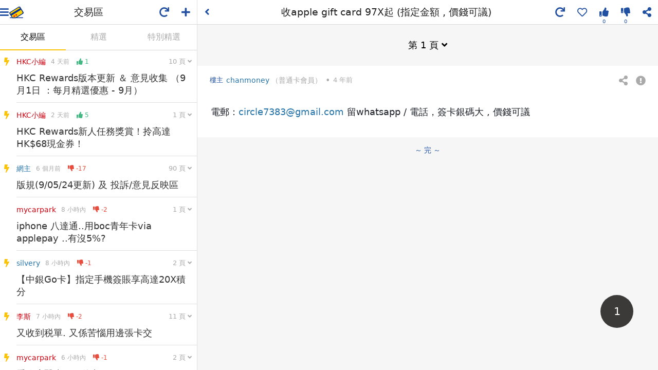

--- FILE ---
content_type: text/html; charset=utf-8
request_url: https://www.google.com/recaptcha/api2/aframe
body_size: 113
content:
<!DOCTYPE HTML><html><head><meta http-equiv="content-type" content="text/html; charset=UTF-8"></head><body><script nonce="Moqqmz-8_KHDhfR7soo4Lw">/** Anti-fraud and anti-abuse applications only. See google.com/recaptcha */ try{var clients={'sodar':'https://pagead2.googlesyndication.com/pagead/sodar?'};window.addEventListener("message",function(a){try{if(a.source===window.parent){var b=JSON.parse(a.data);var c=clients[b['id']];if(c){var d=document.createElement('img');d.src=c+b['params']+'&rc='+(localStorage.getItem("rc::a")?sessionStorage.getItem("rc::b"):"");window.document.body.appendChild(d);sessionStorage.setItem("rc::e",parseInt(sessionStorage.getItem("rc::e")||0)+1);localStorage.setItem("rc::h",'1768100781113');}}}catch(b){}});window.parent.postMessage("_grecaptcha_ready", "*");}catch(b){}</script></body></html>

--- FILE ---
content_type: text/css
request_url: https://www.hongkongcard.com/css/app.css?version=20200603
body_size: 13
content:
@import url(https://fonts.googleapis.com/css?family=Nunito);.navbar-laravel {
  background-color: #fff;
  box-shadow: 0 2px 4px rgba(0, 0, 0, 0.04);
}



--- FILE ---
content_type: text/css
request_url: https://www.hongkongcard.com/css/forum.css?id=730addcebd4b1615441a947536cedf24
body_size: 34276
content:
/*!
 * Quill Editor v1.3.7
 * https://quilljs.com/
 * Copyright (c) 2014, Jason Chen
 * Copyright (c) 2013, salesforce.com
 */.ql-container{box-sizing:border-box;font-family:Helvetica,Arial,sans-serif;font-size:13px;height:100%;margin:0;position:relative}.ql-container.ql-disabled .ql-tooltip{visibility:hidden}.ql-container.ql-disabled .ql-editor ul[data-checked]>li:before{pointer-events:none}.ql-clipboard{height:1px;left:-100000px;overflow-y:hidden;position:absolute;top:50%}.ql-clipboard p{margin:0;padding:0}.ql-editor{word-wrap:break-word;box-sizing:border-box;height:100%;line-height:1.42;outline:none;overflow-y:auto;padding:12px 15px;-o-tab-size:4;tab-size:4;-moz-tab-size:4;text-align:left;white-space:pre-wrap}.ql-editor>*{cursor:text}.ql-editor blockquote,.ql-editor h1,.ql-editor h2,.ql-editor h3,.ql-editor h4,.ql-editor h5,.ql-editor h6,.ql-editor ol,.ql-editor p,.ql-editor pre,.ql-editor ul{counter-reset:list-1 list-2 list-3 list-4 list-5 list-6 list-7 list-8 list-9;margin:0;padding:0}.ql-editor ol,.ql-editor ul{padding-left:1.5em}.ql-editor ol>li,.ql-editor ul>li{list-style-type:none}.ql-editor ul>li:before{content:"\2022"}.ql-editor ul[data-checked=false],.ql-editor ul[data-checked=true]{pointer-events:none}.ql-editor ul[data-checked=false]>li *,.ql-editor ul[data-checked=true]>li *{pointer-events:all}.ql-editor ul[data-checked=false]>li:before,.ql-editor ul[data-checked=true]>li:before{color:#777;cursor:pointer;pointer-events:all}.ql-editor ul[data-checked=true]>li:before{content:"\2611"}.ql-editor ul[data-checked=false]>li:before{content:"\2610"}.ql-editor li:before{display:inline-block;white-space:nowrap;width:1.2em}.ql-editor li:not(.ql-direction-rtl):before{margin-left:-1.5em;margin-right:.3em;text-align:right}.ql-editor li.ql-direction-rtl:before{margin-left:.3em;margin-right:-1.5em}.ql-editor ol li:not(.ql-direction-rtl),.ql-editor ul li:not(.ql-direction-rtl){padding-left:1.5em}.ql-editor ol li.ql-direction-rtl,.ql-editor ul li.ql-direction-rtl{padding-right:1.5em}.ql-editor ol li{counter-increment:list-0;counter-reset:list-1 list-2 list-3 list-4 list-5 list-6 list-7 list-8 list-9}.ql-editor ol li:before{content:counter(list-0,decimal) ". "}.ql-editor ol li.ql-indent-1{counter-increment:list-1}.ql-editor ol li.ql-indent-1:before{content:counter(list-1,lower-alpha) ". "}.ql-editor ol li.ql-indent-1{counter-reset:list-2 list-3 list-4 list-5 list-6 list-7 list-8 list-9}.ql-editor ol li.ql-indent-2{counter-increment:list-2}.ql-editor ol li.ql-indent-2:before{content:counter(list-2,lower-roman) ". "}.ql-editor ol li.ql-indent-2{counter-reset:list-3 list-4 list-5 list-6 list-7 list-8 list-9}.ql-editor ol li.ql-indent-3{counter-increment:list-3}.ql-editor ol li.ql-indent-3:before{content:counter(list-3,decimal) ". "}.ql-editor ol li.ql-indent-3{counter-reset:list-4 list-5 list-6 list-7 list-8 list-9}.ql-editor ol li.ql-indent-4{counter-increment:list-4}.ql-editor ol li.ql-indent-4:before{content:counter(list-4,lower-alpha) ". "}.ql-editor ol li.ql-indent-4{counter-reset:list-5 list-6 list-7 list-8 list-9}.ql-editor ol li.ql-indent-5{counter-increment:list-5}.ql-editor ol li.ql-indent-5:before{content:counter(list-5,lower-roman) ". "}.ql-editor ol li.ql-indent-5{counter-reset:list-6 list-7 list-8 list-9}.ql-editor ol li.ql-indent-6{counter-increment:list-6}.ql-editor ol li.ql-indent-6:before{content:counter(list-6,decimal) ". "}.ql-editor ol li.ql-indent-6{counter-reset:list-7 list-8 list-9}.ql-editor ol li.ql-indent-7{counter-increment:list-7}.ql-editor ol li.ql-indent-7:before{content:counter(list-7,lower-alpha) ". "}.ql-editor ol li.ql-indent-7{counter-reset:list-8 list-9}.ql-editor ol li.ql-indent-8{counter-increment:list-8}.ql-editor ol li.ql-indent-8:before{content:counter(list-8,lower-roman) ". "}.ql-editor ol li.ql-indent-8{counter-reset:list-9}.ql-editor ol li.ql-indent-9{counter-increment:list-9}.ql-editor ol li.ql-indent-9:before{content:counter(list-9,decimal) ". "}.ql-editor .ql-indent-1:not(.ql-direction-rtl){padding-left:3em}.ql-editor li.ql-indent-1:not(.ql-direction-rtl){padding-left:4.5em}.ql-editor .ql-indent-1.ql-direction-rtl.ql-align-right{padding-right:3em}.ql-editor li.ql-indent-1.ql-direction-rtl.ql-align-right{padding-right:4.5em}.ql-editor .ql-indent-2:not(.ql-direction-rtl){padding-left:6em}.ql-editor li.ql-indent-2:not(.ql-direction-rtl){padding-left:7.5em}.ql-editor .ql-indent-2.ql-direction-rtl.ql-align-right{padding-right:6em}.ql-editor li.ql-indent-2.ql-direction-rtl.ql-align-right{padding-right:7.5em}.ql-editor .ql-indent-3:not(.ql-direction-rtl){padding-left:9em}.ql-editor li.ql-indent-3:not(.ql-direction-rtl){padding-left:10.5em}.ql-editor .ql-indent-3.ql-direction-rtl.ql-align-right{padding-right:9em}.ql-editor li.ql-indent-3.ql-direction-rtl.ql-align-right{padding-right:10.5em}.ql-editor .ql-indent-4:not(.ql-direction-rtl){padding-left:12em}.ql-editor li.ql-indent-4:not(.ql-direction-rtl){padding-left:13.5em}.ql-editor .ql-indent-4.ql-direction-rtl.ql-align-right{padding-right:12em}.ql-editor li.ql-indent-4.ql-direction-rtl.ql-align-right{padding-right:13.5em}.ql-editor .ql-indent-5:not(.ql-direction-rtl){padding-left:15em}.ql-editor li.ql-indent-5:not(.ql-direction-rtl){padding-left:16.5em}.ql-editor .ql-indent-5.ql-direction-rtl.ql-align-right{padding-right:15em}.ql-editor li.ql-indent-5.ql-direction-rtl.ql-align-right{padding-right:16.5em}.ql-editor .ql-indent-6:not(.ql-direction-rtl){padding-left:18em}.ql-editor li.ql-indent-6:not(.ql-direction-rtl){padding-left:19.5em}.ql-editor .ql-indent-6.ql-direction-rtl.ql-align-right{padding-right:18em}.ql-editor li.ql-indent-6.ql-direction-rtl.ql-align-right{padding-right:19.5em}.ql-editor .ql-indent-7:not(.ql-direction-rtl){padding-left:21em}.ql-editor li.ql-indent-7:not(.ql-direction-rtl){padding-left:22.5em}.ql-editor .ql-indent-7.ql-direction-rtl.ql-align-right{padding-right:21em}.ql-editor li.ql-indent-7.ql-direction-rtl.ql-align-right{padding-right:22.5em}.ql-editor .ql-indent-8:not(.ql-direction-rtl){padding-left:24em}.ql-editor li.ql-indent-8:not(.ql-direction-rtl){padding-left:25.5em}.ql-editor .ql-indent-8.ql-direction-rtl.ql-align-right{padding-right:24em}.ql-editor li.ql-indent-8.ql-direction-rtl.ql-align-right{padding-right:25.5em}.ql-editor .ql-indent-9:not(.ql-direction-rtl){padding-left:27em}.ql-editor li.ql-indent-9:not(.ql-direction-rtl){padding-left:28.5em}.ql-editor .ql-indent-9.ql-direction-rtl.ql-align-right{padding-right:27em}.ql-editor li.ql-indent-9.ql-direction-rtl.ql-align-right{padding-right:28.5em}.ql-editor .ql-video{display:block;max-width:100%}.ql-editor .ql-video.ql-align-center{margin:0 auto}.ql-editor .ql-video.ql-align-right{margin:0 0 0 auto}.ql-editor .ql-bg-black{background-color:#000}.ql-editor .ql-bg-red{background-color:#e60000}.ql-editor .ql-bg-orange{background-color:#f90}.ql-editor .ql-bg-yellow{background-color:#ff0}.ql-editor .ql-bg-green{background-color:#008a00}.ql-editor .ql-bg-blue{background-color:#06c}.ql-editor .ql-bg-purple{background-color:#93f}.ql-editor .ql-color-white{color:#fff}.ql-editor .ql-color-red{color:#e60000}.ql-editor .ql-color-orange{color:#f90}.ql-editor .ql-color-yellow{color:#ff0}.ql-editor .ql-color-green{color:#008a00}.ql-editor .ql-color-blue{color:#06c}.ql-editor .ql-color-purple{color:#93f}.ql-editor .ql-font-serif{font-family:Georgia,Times New Roman,serif}.ql-editor .ql-font-monospace{font-family:Monaco,Courier New,monospace}.ql-editor .ql-size-small{font-size:.75em}.ql-editor .ql-size-large{font-size:1.5em}.ql-editor .ql-size-huge{font-size:2.5em}.ql-editor .ql-direction-rtl{direction:rtl;text-align:inherit}.ql-editor .ql-align-center{text-align:center}.ql-editor .ql-align-justify{text-align:justify}.ql-editor .ql-align-right{text-align:right}.ql-editor.ql-blank:before{color:rgba(0,0,0,.6);content:attr(data-placeholder);font-style:italic;left:15px;pointer-events:none;position:absolute;right:15px}
/*!
 * Quill Editor v1.3.7
 * https://quilljs.com/
 * Copyright (c) 2014, Jason Chen
 * Copyright (c) 2013, salesforce.com
 */.ql-container{box-sizing:border-box;font-family:Helvetica,Arial,sans-serif;font-size:13px;height:100%;margin:0;position:relative}.ql-container.ql-disabled .ql-tooltip{visibility:hidden}.ql-container.ql-disabled .ql-editor ul[data-checked]>li:before{pointer-events:none}.ql-clipboard{height:1px;left:-100000px;overflow-y:hidden;position:absolute;top:50%}.ql-clipboard p{margin:0;padding:0}.ql-editor{word-wrap:break-word;box-sizing:border-box;height:100%;line-height:1.42;outline:none;overflow-y:auto;padding:12px 15px;-o-tab-size:4;tab-size:4;-moz-tab-size:4;text-align:left;white-space:pre-wrap}.ql-editor>*{cursor:text}.ql-editor blockquote,.ql-editor h1,.ql-editor h2,.ql-editor h3,.ql-editor h4,.ql-editor h5,.ql-editor h6,.ql-editor ol,.ql-editor p,.ql-editor pre,.ql-editor ul{counter-reset:list-1 list-2 list-3 list-4 list-5 list-6 list-7 list-8 list-9;margin:0;padding:0}.ql-editor ol,.ql-editor ul{padding-left:1.5em}.ql-editor ol>li,.ql-editor ul>li{list-style-type:none}.ql-editor ul>li:before{content:"\2022"}.ql-editor ul[data-checked=false],.ql-editor ul[data-checked=true]{pointer-events:none}.ql-editor ul[data-checked=false]>li *,.ql-editor ul[data-checked=true]>li *{pointer-events:all}.ql-editor ul[data-checked=false]>li:before,.ql-editor ul[data-checked=true]>li:before{color:#777;cursor:pointer;pointer-events:all}.ql-editor ul[data-checked=true]>li:before{content:"\2611"}.ql-editor ul[data-checked=false]>li:before{content:"\2610"}.ql-editor li:before{display:inline-block;white-space:nowrap;width:1.2em}.ql-editor li:not(.ql-direction-rtl):before{margin-left:-1.5em;margin-right:.3em;text-align:right}.ql-editor li.ql-direction-rtl:before{margin-left:.3em;margin-right:-1.5em}.ql-editor ol li:not(.ql-direction-rtl),.ql-editor ul li:not(.ql-direction-rtl){padding-left:1.5em}.ql-editor ol li.ql-direction-rtl,.ql-editor ul li.ql-direction-rtl{padding-right:1.5em}.ql-editor ol li{counter-increment:list-0;counter-reset:list-1 list-2 list-3 list-4 list-5 list-6 list-7 list-8 list-9}.ql-editor ol li:before{content:counter(list-0,decimal) ". "}.ql-editor ol li.ql-indent-1{counter-increment:list-1}.ql-editor ol li.ql-indent-1:before{content:counter(list-1,lower-alpha) ". "}.ql-editor ol li.ql-indent-1{counter-reset:list-2 list-3 list-4 list-5 list-6 list-7 list-8 list-9}.ql-editor ol li.ql-indent-2{counter-increment:list-2}.ql-editor ol li.ql-indent-2:before{content:counter(list-2,lower-roman) ". "}.ql-editor ol li.ql-indent-2{counter-reset:list-3 list-4 list-5 list-6 list-7 list-8 list-9}.ql-editor ol li.ql-indent-3{counter-increment:list-3}.ql-editor ol li.ql-indent-3:before{content:counter(list-3,decimal) ". "}.ql-editor ol li.ql-indent-3{counter-reset:list-4 list-5 list-6 list-7 list-8 list-9}.ql-editor ol li.ql-indent-4{counter-increment:list-4}.ql-editor ol li.ql-indent-4:before{content:counter(list-4,lower-alpha) ". "}.ql-editor ol li.ql-indent-4{counter-reset:list-5 list-6 list-7 list-8 list-9}.ql-editor ol li.ql-indent-5{counter-increment:list-5}.ql-editor ol li.ql-indent-5:before{content:counter(list-5,lower-roman) ". "}.ql-editor ol li.ql-indent-5{counter-reset:list-6 list-7 list-8 list-9}.ql-editor ol li.ql-indent-6{counter-increment:list-6}.ql-editor ol li.ql-indent-6:before{content:counter(list-6,decimal) ". "}.ql-editor ol li.ql-indent-6{counter-reset:list-7 list-8 list-9}.ql-editor ol li.ql-indent-7{counter-increment:list-7}.ql-editor ol li.ql-indent-7:before{content:counter(list-7,lower-alpha) ". "}.ql-editor ol li.ql-indent-7{counter-reset:list-8 list-9}.ql-editor ol li.ql-indent-8{counter-increment:list-8}.ql-editor ol li.ql-indent-8:before{content:counter(list-8,lower-roman) ". "}.ql-editor ol li.ql-indent-8{counter-reset:list-9}.ql-editor ol li.ql-indent-9{counter-increment:list-9}.ql-editor ol li.ql-indent-9:before{content:counter(list-9,decimal) ". "}.ql-editor .ql-indent-1:not(.ql-direction-rtl){padding-left:3em}.ql-editor li.ql-indent-1:not(.ql-direction-rtl){padding-left:4.5em}.ql-editor .ql-indent-1.ql-direction-rtl.ql-align-right{padding-right:3em}.ql-editor li.ql-indent-1.ql-direction-rtl.ql-align-right{padding-right:4.5em}.ql-editor .ql-indent-2:not(.ql-direction-rtl){padding-left:6em}.ql-editor li.ql-indent-2:not(.ql-direction-rtl){padding-left:7.5em}.ql-editor .ql-indent-2.ql-direction-rtl.ql-align-right{padding-right:6em}.ql-editor li.ql-indent-2.ql-direction-rtl.ql-align-right{padding-right:7.5em}.ql-editor .ql-indent-3:not(.ql-direction-rtl){padding-left:9em}.ql-editor li.ql-indent-3:not(.ql-direction-rtl){padding-left:10.5em}.ql-editor .ql-indent-3.ql-direction-rtl.ql-align-right{padding-right:9em}.ql-editor li.ql-indent-3.ql-direction-rtl.ql-align-right{padding-right:10.5em}.ql-editor .ql-indent-4:not(.ql-direction-rtl){padding-left:12em}.ql-editor li.ql-indent-4:not(.ql-direction-rtl){padding-left:13.5em}.ql-editor .ql-indent-4.ql-direction-rtl.ql-align-right{padding-right:12em}.ql-editor li.ql-indent-4.ql-direction-rtl.ql-align-right{padding-right:13.5em}.ql-editor .ql-indent-5:not(.ql-direction-rtl){padding-left:15em}.ql-editor li.ql-indent-5:not(.ql-direction-rtl){padding-left:16.5em}.ql-editor .ql-indent-5.ql-direction-rtl.ql-align-right{padding-right:15em}.ql-editor li.ql-indent-5.ql-direction-rtl.ql-align-right{padding-right:16.5em}.ql-editor .ql-indent-6:not(.ql-direction-rtl){padding-left:18em}.ql-editor li.ql-indent-6:not(.ql-direction-rtl){padding-left:19.5em}.ql-editor .ql-indent-6.ql-direction-rtl.ql-align-right{padding-right:18em}.ql-editor li.ql-indent-6.ql-direction-rtl.ql-align-right{padding-right:19.5em}.ql-editor .ql-indent-7:not(.ql-direction-rtl){padding-left:21em}.ql-editor li.ql-indent-7:not(.ql-direction-rtl){padding-left:22.5em}.ql-editor .ql-indent-7.ql-direction-rtl.ql-align-right{padding-right:21em}.ql-editor li.ql-indent-7.ql-direction-rtl.ql-align-right{padding-right:22.5em}.ql-editor .ql-indent-8:not(.ql-direction-rtl){padding-left:24em}.ql-editor li.ql-indent-8:not(.ql-direction-rtl){padding-left:25.5em}.ql-editor .ql-indent-8.ql-direction-rtl.ql-align-right{padding-right:24em}.ql-editor li.ql-indent-8.ql-direction-rtl.ql-align-right{padding-right:25.5em}.ql-editor .ql-indent-9:not(.ql-direction-rtl){padding-left:27em}.ql-editor li.ql-indent-9:not(.ql-direction-rtl){padding-left:28.5em}.ql-editor .ql-indent-9.ql-direction-rtl.ql-align-right{padding-right:27em}.ql-editor li.ql-indent-9.ql-direction-rtl.ql-align-right{padding-right:28.5em}.ql-editor .ql-video{display:block;max-width:100%}.ql-editor .ql-video.ql-align-center{margin:0 auto}.ql-editor .ql-video.ql-align-right{margin:0 0 0 auto}.ql-editor .ql-bg-black{background-color:#000}.ql-editor .ql-bg-red{background-color:#e60000}.ql-editor .ql-bg-orange{background-color:#f90}.ql-editor .ql-bg-yellow{background-color:#ff0}.ql-editor .ql-bg-green{background-color:#008a00}.ql-editor .ql-bg-blue{background-color:#06c}.ql-editor .ql-bg-purple{background-color:#93f}.ql-editor .ql-color-white{color:#fff}.ql-editor .ql-color-red{color:#e60000}.ql-editor .ql-color-orange{color:#f90}.ql-editor .ql-color-yellow{color:#ff0}.ql-editor .ql-color-green{color:#008a00}.ql-editor .ql-color-blue{color:#06c}.ql-editor .ql-color-purple{color:#93f}.ql-editor .ql-font-serif{font-family:Georgia,Times New Roman,serif}.ql-editor .ql-font-monospace{font-family:Monaco,Courier New,monospace}.ql-editor .ql-size-small{font-size:.75em}.ql-editor .ql-size-large{font-size:1.5em}.ql-editor .ql-size-huge{font-size:2.5em}.ql-editor .ql-direction-rtl{direction:rtl;text-align:inherit}.ql-editor .ql-align-center{text-align:center}.ql-editor .ql-align-justify{text-align:justify}.ql-editor .ql-align-right{text-align:right}.ql-editor.ql-blank:before{color:rgba(0,0,0,.6);content:attr(data-placeholder);font-style:italic;left:15px;pointer-events:none;position:absolute;right:15px}.ql-snow .ql-toolbar:after,.ql-snow.ql-toolbar:after{clear:both;content:"";display:table}.ql-snow .ql-toolbar button,.ql-snow.ql-toolbar button{background:none;border:none;cursor:pointer;display:inline-block;float:left;height:24px;padding:3px 5px;width:28px}.ql-snow .ql-toolbar button svg,.ql-snow.ql-toolbar button svg{float:left;height:100%}.ql-snow .ql-toolbar button:active:hover,.ql-snow.ql-toolbar button:active:hover{outline:none}.ql-snow .ql-toolbar input.ql-image[type=file],.ql-snow.ql-toolbar input.ql-image[type=file]{display:none}.ql-snow .ql-toolbar .ql-picker-item.ql-selected,.ql-snow .ql-toolbar .ql-picker-item:hover,.ql-snow .ql-toolbar .ql-picker-label.ql-active,.ql-snow .ql-toolbar .ql-picker-label:hover,.ql-snow .ql-toolbar button.ql-active,.ql-snow .ql-toolbar button:focus,.ql-snow .ql-toolbar button:hover,.ql-snow.ql-toolbar .ql-picker-item.ql-selected,.ql-snow.ql-toolbar .ql-picker-item:hover,.ql-snow.ql-toolbar .ql-picker-label.ql-active,.ql-snow.ql-toolbar .ql-picker-label:hover,.ql-snow.ql-toolbar button.ql-active,.ql-snow.ql-toolbar button:focus,.ql-snow.ql-toolbar button:hover{color:#06c}.ql-snow .ql-toolbar .ql-picker-item.ql-selected .ql-fill,.ql-snow .ql-toolbar .ql-picker-item.ql-selected .ql-stroke.ql-fill,.ql-snow .ql-toolbar .ql-picker-item:hover .ql-fill,.ql-snow .ql-toolbar .ql-picker-item:hover .ql-stroke.ql-fill,.ql-snow .ql-toolbar .ql-picker-label.ql-active .ql-fill,.ql-snow .ql-toolbar .ql-picker-label.ql-active .ql-stroke.ql-fill,.ql-snow .ql-toolbar .ql-picker-label:hover .ql-fill,.ql-snow .ql-toolbar .ql-picker-label:hover .ql-stroke.ql-fill,.ql-snow .ql-toolbar button.ql-active .ql-fill,.ql-snow .ql-toolbar button.ql-active .ql-stroke.ql-fill,.ql-snow .ql-toolbar button:focus .ql-fill,.ql-snow .ql-toolbar button:focus .ql-stroke.ql-fill,.ql-snow .ql-toolbar button:hover .ql-fill,.ql-snow .ql-toolbar button:hover .ql-stroke.ql-fill,.ql-snow.ql-toolbar .ql-picker-item.ql-selected .ql-fill,.ql-snow.ql-toolbar .ql-picker-item.ql-selected .ql-stroke.ql-fill,.ql-snow.ql-toolbar .ql-picker-item:hover .ql-fill,.ql-snow.ql-toolbar .ql-picker-item:hover .ql-stroke.ql-fill,.ql-snow.ql-toolbar .ql-picker-label.ql-active .ql-fill,.ql-snow.ql-toolbar .ql-picker-label.ql-active .ql-stroke.ql-fill,.ql-snow.ql-toolbar .ql-picker-label:hover .ql-fill,.ql-snow.ql-toolbar .ql-picker-label:hover .ql-stroke.ql-fill,.ql-snow.ql-toolbar button.ql-active .ql-fill,.ql-snow.ql-toolbar button.ql-active .ql-stroke.ql-fill,.ql-snow.ql-toolbar button:focus .ql-fill,.ql-snow.ql-toolbar button:focus .ql-stroke.ql-fill,.ql-snow.ql-toolbar button:hover .ql-fill,.ql-snow.ql-toolbar button:hover .ql-stroke.ql-fill{fill:#06c}.ql-snow .ql-toolbar .ql-picker-item.ql-selected .ql-stroke,.ql-snow .ql-toolbar .ql-picker-item.ql-selected .ql-stroke-miter,.ql-snow .ql-toolbar .ql-picker-item:hover .ql-stroke,.ql-snow .ql-toolbar .ql-picker-item:hover .ql-stroke-miter,.ql-snow .ql-toolbar .ql-picker-label.ql-active .ql-stroke,.ql-snow .ql-toolbar .ql-picker-label.ql-active .ql-stroke-miter,.ql-snow .ql-toolbar .ql-picker-label:hover .ql-stroke,.ql-snow .ql-toolbar .ql-picker-label:hover .ql-stroke-miter,.ql-snow .ql-toolbar button.ql-active .ql-stroke,.ql-snow .ql-toolbar button.ql-active .ql-stroke-miter,.ql-snow .ql-toolbar button:focus .ql-stroke,.ql-snow .ql-toolbar button:focus .ql-stroke-miter,.ql-snow .ql-toolbar button:hover .ql-stroke,.ql-snow .ql-toolbar button:hover .ql-stroke-miter,.ql-snow.ql-toolbar .ql-picker-item.ql-selected .ql-stroke,.ql-snow.ql-toolbar .ql-picker-item.ql-selected .ql-stroke-miter,.ql-snow.ql-toolbar .ql-picker-item:hover .ql-stroke,.ql-snow.ql-toolbar .ql-picker-item:hover .ql-stroke-miter,.ql-snow.ql-toolbar .ql-picker-label.ql-active .ql-stroke,.ql-snow.ql-toolbar .ql-picker-label.ql-active .ql-stroke-miter,.ql-snow.ql-toolbar .ql-picker-label:hover .ql-stroke,.ql-snow.ql-toolbar .ql-picker-label:hover .ql-stroke-miter,.ql-snow.ql-toolbar button.ql-active .ql-stroke,.ql-snow.ql-toolbar button.ql-active .ql-stroke-miter,.ql-snow.ql-toolbar button:focus .ql-stroke,.ql-snow.ql-toolbar button:focus .ql-stroke-miter,.ql-snow.ql-toolbar button:hover .ql-stroke,.ql-snow.ql-toolbar button:hover .ql-stroke-miter{stroke:#06c}@media (pointer:coarse){.ql-snow .ql-toolbar button:hover:not(.ql-active),.ql-snow.ql-toolbar button:hover:not(.ql-active){color:#444}.ql-snow .ql-toolbar button:hover:not(.ql-active) .ql-fill,.ql-snow .ql-toolbar button:hover:not(.ql-active) .ql-stroke.ql-fill,.ql-snow.ql-toolbar button:hover:not(.ql-active) .ql-fill,.ql-snow.ql-toolbar button:hover:not(.ql-active) .ql-stroke.ql-fill{fill:#444}.ql-snow .ql-toolbar button:hover:not(.ql-active) .ql-stroke,.ql-snow .ql-toolbar button:hover:not(.ql-active) .ql-stroke-miter,.ql-snow.ql-toolbar button:hover:not(.ql-active) .ql-stroke,.ql-snow.ql-toolbar button:hover:not(.ql-active) .ql-stroke-miter{stroke:#444}}.ql-snow,.ql-snow *{box-sizing:border-box}.ql-snow .ql-hidden{display:none}.ql-snow .ql-out-bottom,.ql-snow .ql-out-top{visibility:hidden}.ql-snow .ql-tooltip{position:absolute;transform:translateY(10px)}.ql-snow .ql-tooltip a{cursor:pointer;text-decoration:none}.ql-snow .ql-tooltip.ql-flip{transform:translateY(-10px)}.ql-snow .ql-formats{display:inline-block;vertical-align:middle}.ql-snow .ql-formats:after{clear:both;content:"";display:table}.ql-snow .ql-stroke{fill:none;stroke:#444;stroke-linecap:round;stroke-linejoin:round;stroke-width:2}.ql-snow .ql-stroke-miter{fill:none;stroke:#444;stroke-miterlimit:10;stroke-width:2}.ql-snow .ql-fill,.ql-snow .ql-stroke.ql-fill{fill:#444}.ql-snow .ql-empty{fill:none}.ql-snow .ql-even{fill-rule:evenodd}.ql-snow .ql-stroke.ql-thin,.ql-snow .ql-thin{stroke-width:1}.ql-snow .ql-transparent{opacity:.4}.ql-snow .ql-direction svg:last-child{display:none}.ql-snow .ql-direction.ql-active svg:last-child{display:inline}.ql-snow .ql-direction.ql-active svg:first-child{display:none}.ql-snow .ql-editor h1{font-size:2em}.ql-snow .ql-editor h2{font-size:1.5em}.ql-snow .ql-editor h3{font-size:1.17em}.ql-snow .ql-editor h4{font-size:1em}.ql-snow .ql-editor h5{font-size:.83em}.ql-snow .ql-editor h6{font-size:.67em}.ql-snow .ql-editor a{text-decoration:underline}.ql-snow .ql-editor blockquote{border-left:4px solid #ccc;margin-bottom:5px;margin-top:5px;padding-left:16px}.ql-snow .ql-editor code,.ql-snow .ql-editor pre{background-color:#f0f0f0;border-radius:3px}.ql-snow .ql-editor pre{margin-bottom:5px;margin-top:5px;padding:5px 10px;white-space:pre-wrap}.ql-snow .ql-editor code{font-size:85%;padding:2px 4px}.ql-snow .ql-editor pre.ql-syntax{background-color:#23241f;color:#f8f8f2;overflow:visible}.ql-snow .ql-editor img{max-width:100%}.ql-snow .ql-picker{color:#444;display:inline-block;float:left;font-size:14px;font-weight:500;height:24px;position:relative;vertical-align:middle}.ql-snow .ql-picker-label{cursor:pointer;display:inline-block;height:100%;padding-left:8px;padding-right:2px;position:relative;width:100%}.ql-snow .ql-picker-label:before{display:inline-block;line-height:22px}.ql-snow .ql-picker-options{background-color:#fff;display:none;min-width:100%;padding:4px 8px;position:absolute;white-space:nowrap}.ql-snow .ql-picker-options .ql-picker-item{cursor:pointer;display:block;padding-bottom:5px;padding-top:5px}.ql-snow .ql-picker.ql-expanded .ql-picker-label{color:#ccc;z-index:2}.ql-snow .ql-picker.ql-expanded .ql-picker-label .ql-fill{fill:#ccc}.ql-snow .ql-picker.ql-expanded .ql-picker-label .ql-stroke{stroke:#ccc}.ql-snow .ql-picker.ql-expanded .ql-picker-options{display:block;margin-top:-1px;top:100%;z-index:1}.ql-snow .ql-color-picker,.ql-snow .ql-icon-picker{width:28px}.ql-snow .ql-color-picker .ql-picker-label,.ql-snow .ql-icon-picker .ql-picker-label{padding:2px 4px}.ql-snow .ql-color-picker .ql-picker-label svg,.ql-snow .ql-icon-picker .ql-picker-label svg{right:4px}.ql-snow .ql-icon-picker .ql-picker-options{padding:4px 0}.ql-snow .ql-icon-picker .ql-picker-item{height:24px;padding:2px 4px;width:24px}.ql-snow .ql-color-picker .ql-picker-options{padding:3px 5px;width:152px}.ql-snow .ql-color-picker .ql-picker-item{border:1px solid transparent;float:left;height:16px;margin:2px;padding:0;width:16px}.ql-snow .ql-picker:not(.ql-color-picker):not(.ql-icon-picker) svg{margin-top:-9px;position:absolute;right:0;top:50%;width:18px}.ql-snow .ql-picker.ql-font .ql-picker-item[data-label]:not([data-label=""]):before,.ql-snow .ql-picker.ql-font .ql-picker-label[data-label]:not([data-label=""]):before,.ql-snow .ql-picker.ql-header .ql-picker-item[data-label]:not([data-label=""]):before,.ql-snow .ql-picker.ql-header .ql-picker-label[data-label]:not([data-label=""]):before,.ql-snow .ql-picker.ql-size .ql-picker-item[data-label]:not([data-label=""]):before,.ql-snow .ql-picker.ql-size .ql-picker-label[data-label]:not([data-label=""]):before{content:attr(data-label)}.ql-snow .ql-picker.ql-header{width:98px}.ql-snow .ql-picker.ql-header .ql-picker-item:before,.ql-snow .ql-picker.ql-header .ql-picker-label:before{content:"Normal"}.ql-snow .ql-picker.ql-header .ql-picker-item[data-value="1"]:before,.ql-snow .ql-picker.ql-header .ql-picker-label[data-value="1"]:before{content:"Heading 1"}.ql-snow .ql-picker.ql-header .ql-picker-item[data-value="2"]:before,.ql-snow .ql-picker.ql-header .ql-picker-label[data-value="2"]:before{content:"Heading 2"}.ql-snow .ql-picker.ql-header .ql-picker-item[data-value="3"]:before,.ql-snow .ql-picker.ql-header .ql-picker-label[data-value="3"]:before{content:"Heading 3"}.ql-snow .ql-picker.ql-header .ql-picker-item[data-value="4"]:before,.ql-snow .ql-picker.ql-header .ql-picker-label[data-value="4"]:before{content:"Heading 4"}.ql-snow .ql-picker.ql-header .ql-picker-item[data-value="5"]:before,.ql-snow .ql-picker.ql-header .ql-picker-label[data-value="5"]:before{content:"Heading 5"}.ql-snow .ql-picker.ql-header .ql-picker-item[data-value="6"]:before,.ql-snow .ql-picker.ql-header .ql-picker-label[data-value="6"]:before{content:"Heading 6"}.ql-snow .ql-picker.ql-header .ql-picker-item[data-value="1"]:before{font-size:2em}.ql-snow .ql-picker.ql-header .ql-picker-item[data-value="2"]:before{font-size:1.5em}.ql-snow .ql-picker.ql-header .ql-picker-item[data-value="3"]:before{font-size:1.17em}.ql-snow .ql-picker.ql-header .ql-picker-item[data-value="4"]:before{font-size:1em}.ql-snow .ql-picker.ql-header .ql-picker-item[data-value="5"]:before{font-size:.83em}.ql-snow .ql-picker.ql-header .ql-picker-item[data-value="6"]:before{font-size:.67em}.ql-snow .ql-picker.ql-font{width:108px}.ql-snow .ql-picker.ql-font .ql-picker-item:before,.ql-snow .ql-picker.ql-font .ql-picker-label:before{content:"Sans Serif"}.ql-snow .ql-picker.ql-font .ql-picker-item[data-value=serif]:before,.ql-snow .ql-picker.ql-font .ql-picker-label[data-value=serif]:before{content:"Serif"}.ql-snow .ql-picker.ql-font .ql-picker-item[data-value=monospace]:before,.ql-snow .ql-picker.ql-font .ql-picker-label[data-value=monospace]:before{content:"Monospace"}.ql-snow .ql-picker.ql-font .ql-picker-item[data-value=serif]:before{font-family:Georgia,Times New Roman,serif}.ql-snow .ql-picker.ql-font .ql-picker-item[data-value=monospace]:before{font-family:Monaco,Courier New,monospace}.ql-snow .ql-picker.ql-size{width:98px}.ql-snow .ql-picker.ql-size .ql-picker-item:before,.ql-snow .ql-picker.ql-size .ql-picker-label:before{content:"Normal"}.ql-snow .ql-picker.ql-size .ql-picker-item[data-value=small]:before,.ql-snow .ql-picker.ql-size .ql-picker-label[data-value=small]:before{content:"Small"}.ql-snow .ql-picker.ql-size .ql-picker-item[data-value=large]:before,.ql-snow .ql-picker.ql-size .ql-picker-label[data-value=large]:before{content:"Large"}.ql-snow .ql-picker.ql-size .ql-picker-item[data-value=huge]:before,.ql-snow .ql-picker.ql-size .ql-picker-label[data-value=huge]:before{content:"Huge"}.ql-snow .ql-picker.ql-size .ql-picker-item[data-value=small]:before{font-size:10px}.ql-snow .ql-picker.ql-size .ql-picker-item[data-value=large]:before{font-size:18px}.ql-snow .ql-picker.ql-size .ql-picker-item[data-value=huge]:before{font-size:32px}.ql-snow .ql-color-picker.ql-background .ql-picker-item{background-color:#fff}.ql-snow .ql-color-picker.ql-color .ql-picker-item{background-color:#000}.ql-toolbar.ql-snow{border:1px solid #ccc;box-sizing:border-box;font-family:Helvetica Neue,Helvetica,Arial,sans-serif;padding:8px}.ql-toolbar.ql-snow .ql-formats{margin-right:15px}.ql-toolbar.ql-snow .ql-picker-label{border:1px solid transparent}.ql-toolbar.ql-snow .ql-picker-options{border:1px solid transparent;box-shadow:0 2px 8px rgba(0,0,0,.2)}.ql-toolbar.ql-snow .ql-picker.ql-expanded .ql-picker-label,.ql-toolbar.ql-snow .ql-picker.ql-expanded .ql-picker-options{border-color:#ccc}.ql-toolbar.ql-snow .ql-color-picker .ql-picker-item.ql-selected,.ql-toolbar.ql-snow .ql-color-picker .ql-picker-item:hover{border-color:#000}.ql-toolbar.ql-snow+.ql-container.ql-snow{border-top:0}.ql-snow .ql-tooltip{background-color:#fff;border:1px solid #ccc;box-shadow:0 0 5px #ddd;color:#444;padding:5px 12px;white-space:nowrap}.ql-snow .ql-tooltip:before{content:"Visit URL:";line-height:26px;margin-right:8px}.ql-snow .ql-tooltip input[type=text]{border:1px solid #ccc;display:none;font-size:13px;height:26px;margin:0;padding:3px 5px;width:170px}.ql-snow .ql-tooltip a.ql-preview{display:inline-block;max-width:200px;overflow-x:hidden;text-overflow:ellipsis;vertical-align:top}.ql-snow .ql-tooltip a.ql-action:after{border-right:1px solid #ccc;content:"Edit";margin-left:16px;padding-right:8px}.ql-snow .ql-tooltip a.ql-remove:before{content:"Remove";margin-left:8px}.ql-snow .ql-tooltip a{line-height:26px}.ql-snow .ql-tooltip.ql-editing a.ql-preview,.ql-snow .ql-tooltip.ql-editing a.ql-remove{display:none}.ql-snow .ql-tooltip.ql-editing input[type=text]{display:inline-block}.ql-snow .ql-tooltip.ql-editing a.ql-action:after{border-right:0;content:"Save";padding-right:0}.ql-snow .ql-tooltip[data-mode=link]:before{content:"Enter link:"}.ql-snow .ql-tooltip[data-mode=formula]:before{content:"Enter formula:"}.ql-snow .ql-tooltip[data-mode=video]:before{content:"Enter video:"}.ql-snow a{color:#06c}.ql-container.ql-snow{border:1px solid #ccc}
/*!
 * Quill Editor v1.3.7
 * https://quilljs.com/
 * Copyright (c) 2014, Jason Chen
 * Copyright (c) 2013, salesforce.com
 */.ql-container{box-sizing:border-box;font-family:Helvetica,Arial,sans-serif;font-size:13px;height:100%;margin:0;position:relative}.ql-container.ql-disabled .ql-tooltip{visibility:hidden}.ql-container.ql-disabled .ql-editor ul[data-checked]>li:before{pointer-events:none}.ql-clipboard{height:1px;left:-100000px;overflow-y:hidden;position:absolute;top:50%}.ql-clipboard p{margin:0;padding:0}.ql-editor{word-wrap:break-word;box-sizing:border-box;height:100%;line-height:1.42;outline:none;overflow-y:auto;padding:12px 15px;-o-tab-size:4;tab-size:4;-moz-tab-size:4;text-align:left;white-space:pre-wrap}.ql-editor>*{cursor:text}.ql-editor blockquote,.ql-editor h1,.ql-editor h2,.ql-editor h3,.ql-editor h4,.ql-editor h5,.ql-editor h6,.ql-editor ol,.ql-editor p,.ql-editor pre,.ql-editor ul{counter-reset:list-1 list-2 list-3 list-4 list-5 list-6 list-7 list-8 list-9;margin:0;padding:0}.ql-editor ol,.ql-editor ul{padding-left:1.5em}.ql-editor ol>li,.ql-editor ul>li{list-style-type:none}.ql-editor ul>li:before{content:"\2022"}.ql-editor ul[data-checked=false],.ql-editor ul[data-checked=true]{pointer-events:none}.ql-editor ul[data-checked=false]>li *,.ql-editor ul[data-checked=true]>li *{pointer-events:all}.ql-editor ul[data-checked=false]>li:before,.ql-editor ul[data-checked=true]>li:before{color:#777;cursor:pointer;pointer-events:all}.ql-editor ul[data-checked=true]>li:before{content:"\2611"}.ql-editor ul[data-checked=false]>li:before{content:"\2610"}.ql-editor li:before{display:inline-block;white-space:nowrap;width:1.2em}.ql-editor li:not(.ql-direction-rtl):before{margin-left:-1.5em;margin-right:.3em;text-align:right}.ql-editor li.ql-direction-rtl:before{margin-left:.3em;margin-right:-1.5em}.ql-editor ol li:not(.ql-direction-rtl),.ql-editor ul li:not(.ql-direction-rtl){padding-left:1.5em}.ql-editor ol li.ql-direction-rtl,.ql-editor ul li.ql-direction-rtl{padding-right:1.5em}.ql-editor ol li{counter-increment:list-0;counter-reset:list-1 list-2 list-3 list-4 list-5 list-6 list-7 list-8 list-9}.ql-editor ol li:before{content:counter(list-0,decimal) ". "}.ql-editor ol li.ql-indent-1{counter-increment:list-1}.ql-editor ol li.ql-indent-1:before{content:counter(list-1,lower-alpha) ". "}.ql-editor ol li.ql-indent-1{counter-reset:list-2 list-3 list-4 list-5 list-6 list-7 list-8 list-9}.ql-editor ol li.ql-indent-2{counter-increment:list-2}.ql-editor ol li.ql-indent-2:before{content:counter(list-2,lower-roman) ". "}.ql-editor ol li.ql-indent-2{counter-reset:list-3 list-4 list-5 list-6 list-7 list-8 list-9}.ql-editor ol li.ql-indent-3{counter-increment:list-3}.ql-editor ol li.ql-indent-3:before{content:counter(list-3,decimal) ". "}.ql-editor ol li.ql-indent-3{counter-reset:list-4 list-5 list-6 list-7 list-8 list-9}.ql-editor ol li.ql-indent-4{counter-increment:list-4}.ql-editor ol li.ql-indent-4:before{content:counter(list-4,lower-alpha) ". "}.ql-editor ol li.ql-indent-4{counter-reset:list-5 list-6 list-7 list-8 list-9}.ql-editor ol li.ql-indent-5{counter-increment:list-5}.ql-editor ol li.ql-indent-5:before{content:counter(list-5,lower-roman) ". "}.ql-editor ol li.ql-indent-5{counter-reset:list-6 list-7 list-8 list-9}.ql-editor ol li.ql-indent-6{counter-increment:list-6}.ql-editor ol li.ql-indent-6:before{content:counter(list-6,decimal) ". "}.ql-editor ol li.ql-indent-6{counter-reset:list-7 list-8 list-9}.ql-editor ol li.ql-indent-7{counter-increment:list-7}.ql-editor ol li.ql-indent-7:before{content:counter(list-7,lower-alpha) ". "}.ql-editor ol li.ql-indent-7{counter-reset:list-8 list-9}.ql-editor ol li.ql-indent-8{counter-increment:list-8}.ql-editor ol li.ql-indent-8:before{content:counter(list-8,lower-roman) ". "}.ql-editor ol li.ql-indent-8{counter-reset:list-9}.ql-editor ol li.ql-indent-9{counter-increment:list-9}.ql-editor ol li.ql-indent-9:before{content:counter(list-9,decimal) ". "}.ql-editor .ql-indent-1:not(.ql-direction-rtl){padding-left:3em}.ql-editor li.ql-indent-1:not(.ql-direction-rtl){padding-left:4.5em}.ql-editor .ql-indent-1.ql-direction-rtl.ql-align-right{padding-right:3em}.ql-editor li.ql-indent-1.ql-direction-rtl.ql-align-right{padding-right:4.5em}.ql-editor .ql-indent-2:not(.ql-direction-rtl){padding-left:6em}.ql-editor li.ql-indent-2:not(.ql-direction-rtl){padding-left:7.5em}.ql-editor .ql-indent-2.ql-direction-rtl.ql-align-right{padding-right:6em}.ql-editor li.ql-indent-2.ql-direction-rtl.ql-align-right{padding-right:7.5em}.ql-editor .ql-indent-3:not(.ql-direction-rtl){padding-left:9em}.ql-editor li.ql-indent-3:not(.ql-direction-rtl){padding-left:10.5em}.ql-editor .ql-indent-3.ql-direction-rtl.ql-align-right{padding-right:9em}.ql-editor li.ql-indent-3.ql-direction-rtl.ql-align-right{padding-right:10.5em}.ql-editor .ql-indent-4:not(.ql-direction-rtl){padding-left:12em}.ql-editor li.ql-indent-4:not(.ql-direction-rtl){padding-left:13.5em}.ql-editor .ql-indent-4.ql-direction-rtl.ql-align-right{padding-right:12em}.ql-editor li.ql-indent-4.ql-direction-rtl.ql-align-right{padding-right:13.5em}.ql-editor .ql-indent-5:not(.ql-direction-rtl){padding-left:15em}.ql-editor li.ql-indent-5:not(.ql-direction-rtl){padding-left:16.5em}.ql-editor .ql-indent-5.ql-direction-rtl.ql-align-right{padding-right:15em}.ql-editor li.ql-indent-5.ql-direction-rtl.ql-align-right{padding-right:16.5em}.ql-editor .ql-indent-6:not(.ql-direction-rtl){padding-left:18em}.ql-editor li.ql-indent-6:not(.ql-direction-rtl){padding-left:19.5em}.ql-editor .ql-indent-6.ql-direction-rtl.ql-align-right{padding-right:18em}.ql-editor li.ql-indent-6.ql-direction-rtl.ql-align-right{padding-right:19.5em}.ql-editor .ql-indent-7:not(.ql-direction-rtl){padding-left:21em}.ql-editor li.ql-indent-7:not(.ql-direction-rtl){padding-left:22.5em}.ql-editor .ql-indent-7.ql-direction-rtl.ql-align-right{padding-right:21em}.ql-editor li.ql-indent-7.ql-direction-rtl.ql-align-right{padding-right:22.5em}.ql-editor .ql-indent-8:not(.ql-direction-rtl){padding-left:24em}.ql-editor li.ql-indent-8:not(.ql-direction-rtl){padding-left:25.5em}.ql-editor .ql-indent-8.ql-direction-rtl.ql-align-right{padding-right:24em}.ql-editor li.ql-indent-8.ql-direction-rtl.ql-align-right{padding-right:25.5em}.ql-editor .ql-indent-9:not(.ql-direction-rtl){padding-left:27em}.ql-editor li.ql-indent-9:not(.ql-direction-rtl){padding-left:28.5em}.ql-editor .ql-indent-9.ql-direction-rtl.ql-align-right{padding-right:27em}.ql-editor li.ql-indent-9.ql-direction-rtl.ql-align-right{padding-right:28.5em}.ql-editor .ql-video{display:block;max-width:100%}.ql-editor .ql-video.ql-align-center{margin:0 auto}.ql-editor .ql-video.ql-align-right{margin:0 0 0 auto}.ql-editor .ql-bg-black{background-color:#000}.ql-editor .ql-bg-red{background-color:#e60000}.ql-editor .ql-bg-orange{background-color:#f90}.ql-editor .ql-bg-yellow{background-color:#ff0}.ql-editor .ql-bg-green{background-color:#008a00}.ql-editor .ql-bg-blue{background-color:#06c}.ql-editor .ql-bg-purple{background-color:#93f}.ql-editor .ql-color-white{color:#fff}.ql-editor .ql-color-red{color:#e60000}.ql-editor .ql-color-orange{color:#f90}.ql-editor .ql-color-yellow{color:#ff0}.ql-editor .ql-color-green{color:#008a00}.ql-editor .ql-color-blue{color:#06c}.ql-editor .ql-color-purple{color:#93f}.ql-editor .ql-font-serif{font-family:Georgia,Times New Roman,serif}.ql-editor .ql-font-monospace{font-family:Monaco,Courier New,monospace}.ql-editor .ql-size-small{font-size:.75em}.ql-editor .ql-size-large{font-size:1.5em}.ql-editor .ql-size-huge{font-size:2.5em}.ql-editor .ql-direction-rtl{direction:rtl;text-align:inherit}.ql-editor .ql-align-center{text-align:center}.ql-editor .ql-align-justify{text-align:justify}.ql-editor .ql-align-right{text-align:right}.ql-editor.ql-blank:before{color:rgba(0,0,0,.6);content:attr(data-placeholder);font-style:italic;left:15px;pointer-events:none;position:absolute;right:15px}.ql-bubble .ql-toolbar:after,.ql-bubble.ql-toolbar:after{clear:both;content:"";display:table}.ql-bubble .ql-toolbar button,.ql-bubble.ql-toolbar button{background:none;border:none;cursor:pointer;display:inline-block;float:left;height:24px;padding:3px 5px;width:28px}.ql-bubble .ql-toolbar button svg,.ql-bubble.ql-toolbar button svg{float:left;height:100%}.ql-bubble .ql-toolbar button:active:hover,.ql-bubble.ql-toolbar button:active:hover{outline:none}.ql-bubble .ql-toolbar input.ql-image[type=file],.ql-bubble.ql-toolbar input.ql-image[type=file]{display:none}.ql-bubble .ql-toolbar .ql-picker-item.ql-selected,.ql-bubble .ql-toolbar .ql-picker-item:hover,.ql-bubble .ql-toolbar .ql-picker-label.ql-active,.ql-bubble .ql-toolbar .ql-picker-label:hover,.ql-bubble .ql-toolbar button.ql-active,.ql-bubble .ql-toolbar button:focus,.ql-bubble .ql-toolbar button:hover,.ql-bubble.ql-toolbar .ql-picker-item.ql-selected,.ql-bubble.ql-toolbar .ql-picker-item:hover,.ql-bubble.ql-toolbar .ql-picker-label.ql-active,.ql-bubble.ql-toolbar .ql-picker-label:hover,.ql-bubble.ql-toolbar button.ql-active,.ql-bubble.ql-toolbar button:focus,.ql-bubble.ql-toolbar button:hover{color:#fff}.ql-bubble .ql-toolbar .ql-picker-item.ql-selected .ql-fill,.ql-bubble .ql-toolbar .ql-picker-item.ql-selected .ql-stroke.ql-fill,.ql-bubble .ql-toolbar .ql-picker-item:hover .ql-fill,.ql-bubble .ql-toolbar .ql-picker-item:hover .ql-stroke.ql-fill,.ql-bubble .ql-toolbar .ql-picker-label.ql-active .ql-fill,.ql-bubble .ql-toolbar .ql-picker-label.ql-active .ql-stroke.ql-fill,.ql-bubble .ql-toolbar .ql-picker-label:hover .ql-fill,.ql-bubble .ql-toolbar .ql-picker-label:hover .ql-stroke.ql-fill,.ql-bubble .ql-toolbar button.ql-active .ql-fill,.ql-bubble .ql-toolbar button.ql-active .ql-stroke.ql-fill,.ql-bubble .ql-toolbar button:focus .ql-fill,.ql-bubble .ql-toolbar button:focus .ql-stroke.ql-fill,.ql-bubble .ql-toolbar button:hover .ql-fill,.ql-bubble .ql-toolbar button:hover .ql-stroke.ql-fill,.ql-bubble.ql-toolbar .ql-picker-item.ql-selected .ql-fill,.ql-bubble.ql-toolbar .ql-picker-item.ql-selected .ql-stroke.ql-fill,.ql-bubble.ql-toolbar .ql-picker-item:hover .ql-fill,.ql-bubble.ql-toolbar .ql-picker-item:hover .ql-stroke.ql-fill,.ql-bubble.ql-toolbar .ql-picker-label.ql-active .ql-fill,.ql-bubble.ql-toolbar .ql-picker-label.ql-active .ql-stroke.ql-fill,.ql-bubble.ql-toolbar .ql-picker-label:hover .ql-fill,.ql-bubble.ql-toolbar .ql-picker-label:hover .ql-stroke.ql-fill,.ql-bubble.ql-toolbar button.ql-active .ql-fill,.ql-bubble.ql-toolbar button.ql-active .ql-stroke.ql-fill,.ql-bubble.ql-toolbar button:focus .ql-fill,.ql-bubble.ql-toolbar button:focus .ql-stroke.ql-fill,.ql-bubble.ql-toolbar button:hover .ql-fill,.ql-bubble.ql-toolbar button:hover .ql-stroke.ql-fill{fill:#fff}.ql-bubble .ql-toolbar .ql-picker-item.ql-selected .ql-stroke,.ql-bubble .ql-toolbar .ql-picker-item.ql-selected .ql-stroke-miter,.ql-bubble .ql-toolbar .ql-picker-item:hover .ql-stroke,.ql-bubble .ql-toolbar .ql-picker-item:hover .ql-stroke-miter,.ql-bubble .ql-toolbar .ql-picker-label.ql-active .ql-stroke,.ql-bubble .ql-toolbar .ql-picker-label.ql-active .ql-stroke-miter,.ql-bubble .ql-toolbar .ql-picker-label:hover .ql-stroke,.ql-bubble .ql-toolbar .ql-picker-label:hover .ql-stroke-miter,.ql-bubble .ql-toolbar button.ql-active .ql-stroke,.ql-bubble .ql-toolbar button.ql-active .ql-stroke-miter,.ql-bubble .ql-toolbar button:focus .ql-stroke,.ql-bubble .ql-toolbar button:focus .ql-stroke-miter,.ql-bubble .ql-toolbar button:hover .ql-stroke,.ql-bubble .ql-toolbar button:hover .ql-stroke-miter,.ql-bubble.ql-toolbar .ql-picker-item.ql-selected .ql-stroke,.ql-bubble.ql-toolbar .ql-picker-item.ql-selected .ql-stroke-miter,.ql-bubble.ql-toolbar .ql-picker-item:hover .ql-stroke,.ql-bubble.ql-toolbar .ql-picker-item:hover .ql-stroke-miter,.ql-bubble.ql-toolbar .ql-picker-label.ql-active .ql-stroke,.ql-bubble.ql-toolbar .ql-picker-label.ql-active .ql-stroke-miter,.ql-bubble.ql-toolbar .ql-picker-label:hover .ql-stroke,.ql-bubble.ql-toolbar .ql-picker-label:hover .ql-stroke-miter,.ql-bubble.ql-toolbar button.ql-active .ql-stroke,.ql-bubble.ql-toolbar button.ql-active .ql-stroke-miter,.ql-bubble.ql-toolbar button:focus .ql-stroke,.ql-bubble.ql-toolbar button:focus .ql-stroke-miter,.ql-bubble.ql-toolbar button:hover .ql-stroke,.ql-bubble.ql-toolbar button:hover .ql-stroke-miter{stroke:#fff}@media (pointer:coarse){.ql-bubble .ql-toolbar button:hover:not(.ql-active),.ql-bubble.ql-toolbar button:hover:not(.ql-active){color:#ccc}.ql-bubble .ql-toolbar button:hover:not(.ql-active) .ql-fill,.ql-bubble .ql-toolbar button:hover:not(.ql-active) .ql-stroke.ql-fill,.ql-bubble.ql-toolbar button:hover:not(.ql-active) .ql-fill,.ql-bubble.ql-toolbar button:hover:not(.ql-active) .ql-stroke.ql-fill{fill:#ccc}.ql-bubble .ql-toolbar button:hover:not(.ql-active) .ql-stroke,.ql-bubble .ql-toolbar button:hover:not(.ql-active) .ql-stroke-miter,.ql-bubble.ql-toolbar button:hover:not(.ql-active) .ql-stroke,.ql-bubble.ql-toolbar button:hover:not(.ql-active) .ql-stroke-miter{stroke:#ccc}}.ql-bubble,.ql-bubble *{box-sizing:border-box}.ql-bubble .ql-hidden{display:none}.ql-bubble .ql-out-bottom,.ql-bubble .ql-out-top{visibility:hidden}.ql-bubble .ql-tooltip{position:absolute;transform:translateY(10px)}.ql-bubble .ql-tooltip a{cursor:pointer;text-decoration:none}.ql-bubble .ql-tooltip.ql-flip{transform:translateY(-10px)}.ql-bubble .ql-formats{display:inline-block;vertical-align:middle}.ql-bubble .ql-formats:after{clear:both;content:"";display:table}.ql-bubble .ql-stroke{fill:none;stroke:#ccc;stroke-linecap:round;stroke-linejoin:round;stroke-width:2}.ql-bubble .ql-stroke-miter{fill:none;stroke:#ccc;stroke-miterlimit:10;stroke-width:2}.ql-bubble .ql-fill,.ql-bubble .ql-stroke.ql-fill{fill:#ccc}.ql-bubble .ql-empty{fill:none}.ql-bubble .ql-even{fill-rule:evenodd}.ql-bubble .ql-stroke.ql-thin,.ql-bubble .ql-thin{stroke-width:1}.ql-bubble .ql-transparent{opacity:.4}.ql-bubble .ql-direction svg:last-child{display:none}.ql-bubble .ql-direction.ql-active svg:last-child{display:inline}.ql-bubble .ql-direction.ql-active svg:first-child{display:none}.ql-bubble .ql-editor h1{font-size:2em}.ql-bubble .ql-editor h2{font-size:1.5em}.ql-bubble .ql-editor h3{font-size:1.17em}.ql-bubble .ql-editor h4{font-size:1em}.ql-bubble .ql-editor h5{font-size:.83em}.ql-bubble .ql-editor h6{font-size:.67em}.ql-bubble .ql-editor a{text-decoration:underline}.ql-bubble .ql-editor blockquote{border-left:4px solid #ccc;margin-bottom:5px;margin-top:5px;padding-left:16px}.ql-bubble .ql-editor code,.ql-bubble .ql-editor pre{background-color:#f0f0f0;border-radius:3px}.ql-bubble .ql-editor pre{margin-bottom:5px;margin-top:5px;padding:5px 10px;white-space:pre-wrap}.ql-bubble .ql-editor code{font-size:85%;padding:2px 4px}.ql-bubble .ql-editor pre.ql-syntax{background-color:#23241f;color:#f8f8f2;overflow:visible}.ql-bubble .ql-editor img{max-width:100%}.ql-bubble .ql-picker{color:#ccc;display:inline-block;float:left;font-size:14px;font-weight:500;height:24px;position:relative;vertical-align:middle}.ql-bubble .ql-picker-label{cursor:pointer;display:inline-block;height:100%;padding-left:8px;padding-right:2px;position:relative;width:100%}.ql-bubble .ql-picker-label:before{display:inline-block;line-height:22px}.ql-bubble .ql-picker-options{background-color:#444;display:none;min-width:100%;padding:4px 8px;position:absolute;white-space:nowrap}.ql-bubble .ql-picker-options .ql-picker-item{cursor:pointer;display:block;padding-bottom:5px;padding-top:5px}.ql-bubble .ql-picker.ql-expanded .ql-picker-label{color:#777;z-index:2}.ql-bubble .ql-picker.ql-expanded .ql-picker-label .ql-fill{fill:#777}.ql-bubble .ql-picker.ql-expanded .ql-picker-label .ql-stroke{stroke:#777}.ql-bubble .ql-picker.ql-expanded .ql-picker-options{display:block;margin-top:-1px;top:100%;z-index:1}.ql-bubble .ql-color-picker,.ql-bubble .ql-icon-picker{width:28px}.ql-bubble .ql-color-picker .ql-picker-label,.ql-bubble .ql-icon-picker .ql-picker-label{padding:2px 4px}.ql-bubble .ql-color-picker .ql-picker-label svg,.ql-bubble .ql-icon-picker .ql-picker-label svg{right:4px}.ql-bubble .ql-icon-picker .ql-picker-options{padding:4px 0}.ql-bubble .ql-icon-picker .ql-picker-item{height:24px;padding:2px 4px;width:24px}.ql-bubble .ql-color-picker .ql-picker-options{padding:3px 5px;width:152px}.ql-bubble .ql-color-picker .ql-picker-item{border:1px solid transparent;float:left;height:16px;margin:2px;padding:0;width:16px}.ql-bubble .ql-picker:not(.ql-color-picker):not(.ql-icon-picker) svg{margin-top:-9px;position:absolute;right:0;top:50%;width:18px}.ql-bubble .ql-picker.ql-font .ql-picker-item[data-label]:not([data-label=""]):before,.ql-bubble .ql-picker.ql-font .ql-picker-label[data-label]:not([data-label=""]):before,.ql-bubble .ql-picker.ql-header .ql-picker-item[data-label]:not([data-label=""]):before,.ql-bubble .ql-picker.ql-header .ql-picker-label[data-label]:not([data-label=""]):before,.ql-bubble .ql-picker.ql-size .ql-picker-item[data-label]:not([data-label=""]):before,.ql-bubble .ql-picker.ql-size .ql-picker-label[data-label]:not([data-label=""]):before{content:attr(data-label)}.ql-bubble .ql-picker.ql-header{width:98px}.ql-bubble .ql-picker.ql-header .ql-picker-item:before,.ql-bubble .ql-picker.ql-header .ql-picker-label:before{content:"Normal"}.ql-bubble .ql-picker.ql-header .ql-picker-item[data-value="1"]:before,.ql-bubble .ql-picker.ql-header .ql-picker-label[data-value="1"]:before{content:"Heading 1"}.ql-bubble .ql-picker.ql-header .ql-picker-item[data-value="2"]:before,.ql-bubble .ql-picker.ql-header .ql-picker-label[data-value="2"]:before{content:"Heading 2"}.ql-bubble .ql-picker.ql-header .ql-picker-item[data-value="3"]:before,.ql-bubble .ql-picker.ql-header .ql-picker-label[data-value="3"]:before{content:"Heading 3"}.ql-bubble .ql-picker.ql-header .ql-picker-item[data-value="4"]:before,.ql-bubble .ql-picker.ql-header .ql-picker-label[data-value="4"]:before{content:"Heading 4"}.ql-bubble .ql-picker.ql-header .ql-picker-item[data-value="5"]:before,.ql-bubble .ql-picker.ql-header .ql-picker-label[data-value="5"]:before{content:"Heading 5"}.ql-bubble .ql-picker.ql-header .ql-picker-item[data-value="6"]:before,.ql-bubble .ql-picker.ql-header .ql-picker-label[data-value="6"]:before{content:"Heading 6"}.ql-bubble .ql-picker.ql-header .ql-picker-item[data-value="1"]:before{font-size:2em}.ql-bubble .ql-picker.ql-header .ql-picker-item[data-value="2"]:before{font-size:1.5em}.ql-bubble .ql-picker.ql-header .ql-picker-item[data-value="3"]:before{font-size:1.17em}.ql-bubble .ql-picker.ql-header .ql-picker-item[data-value="4"]:before{font-size:1em}.ql-bubble .ql-picker.ql-header .ql-picker-item[data-value="5"]:before{font-size:.83em}.ql-bubble .ql-picker.ql-header .ql-picker-item[data-value="6"]:before{font-size:.67em}.ql-bubble .ql-picker.ql-font{width:108px}.ql-bubble .ql-picker.ql-font .ql-picker-item:before,.ql-bubble .ql-picker.ql-font .ql-picker-label:before{content:"Sans Serif"}.ql-bubble .ql-picker.ql-font .ql-picker-item[data-value=serif]:before,.ql-bubble .ql-picker.ql-font .ql-picker-label[data-value=serif]:before{content:"Serif"}.ql-bubble .ql-picker.ql-font .ql-picker-item[data-value=monospace]:before,.ql-bubble .ql-picker.ql-font .ql-picker-label[data-value=monospace]:before{content:"Monospace"}.ql-bubble .ql-picker.ql-font .ql-picker-item[data-value=serif]:before{font-family:Georgia,Times New Roman,serif}.ql-bubble .ql-picker.ql-font .ql-picker-item[data-value=monospace]:before{font-family:Monaco,Courier New,monospace}.ql-bubble .ql-picker.ql-size{width:98px}.ql-bubble .ql-picker.ql-size .ql-picker-item:before,.ql-bubble .ql-picker.ql-size .ql-picker-label:before{content:"Normal"}.ql-bubble .ql-picker.ql-size .ql-picker-item[data-value=small]:before,.ql-bubble .ql-picker.ql-size .ql-picker-label[data-value=small]:before{content:"Small"}.ql-bubble .ql-picker.ql-size .ql-picker-item[data-value=large]:before,.ql-bubble .ql-picker.ql-size .ql-picker-label[data-value=large]:before{content:"Large"}.ql-bubble .ql-picker.ql-size .ql-picker-item[data-value=huge]:before,.ql-bubble .ql-picker.ql-size .ql-picker-label[data-value=huge]:before{content:"Huge"}.ql-bubble .ql-picker.ql-size .ql-picker-item[data-value=small]:before{font-size:10px}.ql-bubble .ql-picker.ql-size .ql-picker-item[data-value=large]:before{font-size:18px}.ql-bubble .ql-picker.ql-size .ql-picker-item[data-value=huge]:before{font-size:32px}.ql-bubble .ql-color-picker.ql-background .ql-picker-item{background-color:#fff}.ql-bubble .ql-color-picker.ql-color .ql-picker-item{background-color:#000}.ql-bubble .ql-toolbar .ql-formats{margin:8px 12px 8px 0}.ql-bubble .ql-toolbar .ql-formats:first-child{margin-left:12px}.ql-bubble .ql-color-picker svg{margin:1px}.ql-bubble .ql-color-picker .ql-picker-item.ql-selected,.ql-bubble .ql-color-picker .ql-picker-item:hover{border-color:#fff}.ql-bubble .ql-tooltip{background-color:#444;border-radius:25px;color:#fff}.ql-bubble .ql-tooltip-arrow{border-left:6px solid transparent;border-right:6px solid transparent;content:" ";display:block;left:50%;margin-left:-6px;position:absolute}.ql-bubble .ql-tooltip:not(.ql-flip) .ql-tooltip-arrow{border-bottom:6px solid #444;top:-6px}.ql-bubble .ql-tooltip.ql-flip .ql-tooltip-arrow{border-top:6px solid #444;bottom:-6px}.ql-bubble .ql-tooltip.ql-editing .ql-tooltip-editor{display:block}.ql-bubble .ql-tooltip.ql-editing .ql-formats{visibility:hidden}.ql-bubble .ql-tooltip-editor{display:none}.ql-bubble .ql-tooltip-editor input[type=text]{background:transparent;border:none;color:#fff;font-size:13px;height:100%;outline:none;padding:10px 20px;position:absolute;width:100%}.ql-bubble .ql-tooltip-editor a{position:absolute;right:20px;top:10px}.ql-bubble .ql-tooltip-editor a:before{color:#ccc;content:"\D7";font-size:16px;font-weight:700}.ql-container.ql-bubble:not(.ql-disabled) a{position:relative;white-space:nowrap}.ql-container.ql-bubble:not(.ql-disabled) a:before{background-color:#444;border-radius:15px;color:#fff;content:attr(href);font-size:12px;font-weight:400;overflow:hidden;padding:5px 15px;text-decoration:none;top:-5px;z-index:1}.ql-container.ql-bubble:not(.ql-disabled) a:after{border-left:6px solid transparent;border-right:6px solid transparent;border-top:6px solid #444;content:" ";height:0;top:0;width:0}.ql-container.ql-bubble:not(.ql-disabled) a:after,.ql-container.ql-bubble:not(.ql-disabled) a:before{left:0;margin-left:50%;position:absolute;transform:translate(-50%,-100%);transition:visibility 0s ease .2s;visibility:hidden}.ql-container.ql-bubble:not(.ql-disabled) a:hover:after,.ql-container.ql-bubble:not(.ql-disabled) a:hover:before{visibility:visible}
#quill-editor{position:relative}.mention{color:#0366d6}.completions{background:#fff;border-radius:2px;box-shadow:2px 2px 2px rgba(0,0,0,.25);list-style:none}.completions,.completions>li{margin:0;padding:0}.completions>li>button{background:none;border:none;box-sizing:border-box;display:block;height:2em;margin:0;padding:.25em .5em;text-align:left;width:100%}.completions>li>button:hover{background:#ddd}.completions>li>button:focus{background:#ddd;outline:none}.completions>li>button>.matched{color:#000;font-weight:700}.completions>li>button>*{vertical-align:middle}.emoji_completions{background:#fff;border:1px solid rgba(0,0,0,.15);border-radius:3px;box-shadow:0 5px 10px rgba(0,0,0,.12);list-style:none;margin:0;padding:6px}.emoji_completions li{display:inline-block;margin:2px 0;padding:0}.emoji_completions li:not(:last-of-type){margin-right:3px}.emoji_completions>li>button{background:#efefef;border:none;border-radius:3px;box-sizing:border-box;display:block;margin:0;padding:3px 2px 6px;text-align:left;width:100%}.emoji_completions>li>button:hover{background:#2d9ee0;color:#fff}.emoji_completions>li>button:focus{background:#2d9ee0;color:#fff;outline:none}.emoji_completions>li>button.emoji-active{background:red;background:#2d9ee0;color:#fff;outline:none}.emoji_completions>li>button>.matched{font-weight:700}.emoji_completions>li>button>*,.ico{vertical-align:middle}.ico{font-size:18px;line-height:0;margin-right:5px}#emoji-palette{border:1px solid rgba(0,0,0,.15);border-radius:3px;box-shadow:0 5px 10px rgba(0,0,0,.12);max-width:250px;position:absolute;z-index:999}.bem{cursor:pointer;display:inline-block;font-size:24px;margin:2px;text-align:center;width:34px}#tab-filters{margin:20px auto 0;width:210px}.emoji-tab{cursor:pointer;display:inline-table;height:100%;min-height:30px;text-align:center;width:30px}#tab-toolbar{background-color:#f7f7f7;border-bottom:1px solid rgba(0,0,0,.15);padding:4px 4px 0}#tab-toolbar ul{margin:0;padding:0}#tab-toolbar .active{border-bottom:3px solid #2ab27b}#tab-panel{background:#fff;display:-webkit-box;display:-webkit-flex;display:-ms-flexbox;display:flex;flex-wrap:wrap;justify-content:center;max-height:220px;overflow-y:scroll;padding:2px}#quill-editor x-contain,contain{background:#fb8;display:block}#quill-editor table{border-collapse:collapse;width:100%}#quill-editor table td{border:1px solid #000;height:25px;padding:5px}.ql-picker.ql-table .ql-picker-label:before,button.ql-table:after{content:"TABLE"}button.ql-contain:after{content:"WRAP"}button.ql-table[value=append-row]:after{content:"ROWS+"}button.ql-table[value=append-col]:after{content:"COLS+"}.ql-contain,.ql-table{margin-right:-15px;width:auto!important}#emoji-close-div{height:100%;left:0;position:fixed;top:0;width:100%}.textarea-emoji-control{height:25px;right:4px;top:10px;width:25px}#textarea-emoji{border:1px solid #66afe9;border:1px solid rgba(0,0,0,.15);border-radius:3px;box-shadow:0 5px 10px rgba(0,0,0,.12);max-width:250px;position:absolute;right:0;z-index:999}.ql-editor{padding-right:26px}.i-activity{background:url('data:image/svg+xml;utf8,<svg xmlns="http://www.w3.org/2000/svg" width="25px" height="25px" viewBox="0 0 40 40"><g fill="none" fill-rule="evenodd"><g fill="%236F6D70"><g transform="translate(7.500000, 7.500000)"><path stroke="%236F6D70" d="M18.02 1.36c5.92 3.02 8.28 10.26 5.26 16.18-2.12 4.17-6.35 6.57-10.73 6.57-1.83 0-3.7-.4-5.45-1.3-5.9-3-8.27-10.22-5.25-16.2C3.97 2.5 8.2.1 12.57.1c1.84 0 3.7.42 5.45 1.3zm4.7 11.44c.1-1.3-.06-2.6-.47-3.87-.13-.38-.27-.75-.43-1.1l-3.42-1.6-1.57-3.4c-.62-.3-1.27-.5-1.92-.68-.7-.18-1.5-.27-2.3-.27-.4 0-.8.02-1.2.06L8.9 4.74l-3.74.43c-.63.68-1.16 1.45-1.6 2.28-.42.84-.72 1.72-.9 2.63l1.84 3.3-.74 3.68c.3.56.66 1.08 1.1 1.58.76.94 1.7 1.7 2.8 2.32l3.7-.74 3.26 1.84c1.13-.23 2.23-.65 3.24-1.26.6-.35 1.2-.77 1.7-1.24l.44-3.74 2.78-2.55.05-.47z" stroke-linecap="round" stroke-linejoin="round"/><polygon points="10.6158689 8.50666885 8.42649168 12.8046921 11.836847 16.2129328 16.1342124 14.0235556 15.3793892 9.26144504"/></g></g></g></svg>')}.i-activity,.i-flags{content:"";height:25px;margin:auto;width:25px}.i-flags{background:url('data:image/svg+xml;utf8,<svg xmlns="http://www.w3.org/2000/svg" width="25px" height="25px" viewBox="0 0 40 40"><g fill="none" fill-rule="evenodd"><g fill="%236F6D70" fill-rule="nonzero"><g transform="translate(9.500000, 8.000000)"><path d="M.5 3.13V23.5c0 .83.68 1.5 1.5 1.5.84 0 1.5-.67 1.5-1.5V3.14c0-.83-.66-1.5-1.5-1.5-.82 0-1.5.67-1.5 1.5z"/><path d="M3.5 11.54c.7-.16 1.44-.22 2.25-.17 1.38.07 2.48.3 5.23 1.04l.55.2c3.02.8 4.77 1 5.96.67v-7.9c-1.7.33-3.8-.07-7.1-1-3.9-1.1-5.7-1.3-6.9-.5v7.7zm7.68-10.1c4.1 1.15 5.7 1.3 6.98.44 1-.66 2.33.05 2.33 1.25v11c0 .5-.3 1-.7 1.26-2.2 1.4-4.6 1.2-9.1 0l-.56-.16c-4.54-1.2-6.15-1.3-7.05-.2-.9 1.06-2.65.42-2.65-.98v-11c0-.4.2-.8.5-1.1C3.4-.24 5.75-.1 11.2 1.4z"/></g></g></g></svg>')}.i-food{background:url('data:image/svg+xml;utf8,<svg xmlns="http://www.w3.org/2000/svg" width="25px" height="25px" viewBox="0 0 40 40"><g fill="none" fill-rule="evenodd"><g fill="%236F6D70"><path fill-rule="nonzero" d="M9.57 28.2c0 .28.22.5.5.5h19.2c.27 0 .5-.22.5-.5v-4.4H9.57v4.4zm23.2-3.06v3.07c0 1.95-1.57 3.5-3.5 3.5h-19.2c-1.93 0-3.5-1.55-3.5-3.5V25c.46.15.96.24 1.47.24h23.78c.33 0 .64-.04.94-.1z"/><path fill-rule="nonzero" d="M6.57 18.2v-3.45c0-3.56 2.9-6.45 6.45-6.45h13.3c3.55 0 6.44 2.9 6.44 6.45v3.45H6.56zm3-1.83h3.6l.4.86c.23.5.73.83 1.3.83.56 0 1.06-.33 1.3-.83l.4-.86h13.2v-1.62c0-1.9-1.56-3.45-3.45-3.45h-13.3c-1.9 0-3.45 1.55-3.45 3.45v1.62z"/><path fill-rule="nonzero" d="M13.23 16.37l.4.86c.24.5.74.83 1.3.83.57 0 1.07-.33 1.3-.83l.4-.86H31.9c2.44 0 4.43 1.98 4.43 4.43 0 2.45-1.98 4.44-4.44 4.44H8.1c-2.44 0-4.43-2-4.43-4.44 0-2.45 1.98-4.43 4.44-4.43h5.14zm-5.12 3c-.8 0-1.42.64-1.42 1.43 0 .8.64 1.44 1.44 1.44h23.8c.8 0 1.43-.64 1.43-1.44 0-.8-.64-1.43-1.44-1.43H18.4c-.83 1.04-2.1 1.7-3.5 1.7-1.37 0-2.65-.66-3.47-1.7H8.1z"/><circle cx="14.6682646" cy="13.75" r="1"/><circle cx="24.6682646" cy="13.75" r="1"/><circle cx="19.6682646" cy="13.75" r="1"/></g></g></svg>')}.i-food,.i-nature{content:"";height:25px;margin:auto;width:25px}.i-nature{background:url('data:image/svg+xml;utf8,<svg xmlns="http://www.w3.org/2000/svg" width="25px" height="25px" viewBox="0 0 40 40"><g fill="none" fill-rule="evenodd"><g fill="%236F6D70" fill-rule="nonzero"><path d="M15.96 18.26L30.86 32c.5.46 1.3.43 1.77-.08.46-.5.43-1.3-.08-1.76l-14.9-13.74c-.5-.46-1.3-.43-1.76.08-.5.5-.5 1.3 0 1.76z"/><path d="M18.17 21.28c-.7-.06-1.3.45-1.35 1.14-.06.7.45 1.3 1.13 1.35l4.96.43c.9.07 1.5-.66 1.4-1.47l-1-5.6c-.1-.7-.74-1.14-1.42-1.02-.67.2-1.12.8-1 1.5l.7 4-3.32-.3z"/><path d="M28.48 28.95c-.38.17-1 .4-1.85.64-2.92.7-6 .9-8.95-.2-5.98-2.17-9.8-8.5-10.54-19.9l-.1-1.4 1.38-.2c14.45-2.08 23.4 7.4 21.33 19.85l-1.9-.3.63 1.43zM10.24 10.77C11.12 20.14 14.2 25 18.7 26.6c2.27.83 4.76.74 7.14.1.4-.12.76-.23 1.07-.35 1.2-9.6-5.4-16.57-16.6-15.58z"/></g></g></svg>')}.i-objects{background:url('data:image/svg+xml;utf8,<svg xmlns="http://www.w3.org/2000/svg" width="25px" height="25px" viewBox="0 0 40 40"><g fill="none" fill-rule="evenodd"><g fill="%236F6D70" fill-rule="nonzero"><path d="M11.04 16.7c0-4.85 4.02-8.76 8.96-8.76 4.94 0 8.96 3.9 8.96 8.76 0 2.54-1.12 4.9-3 6.54v1.87c0 1.28-1.02 2.27-2.26 2.27h-7.37c-1.23 0-2.25-1-2.25-2.22V23.3c-1.9-1.65-3.04-4-3.04-6.58zm11.9 5.82c0-.48.24-.93.63-1.22 1.5-1.08 2.4-2.77 2.4-4.6 0-3.17-2.67-5.76-5.97-5.76s-5.96 2.6-5.96 5.76c0 1.84.9 3.54 2.42 4.62.4.28.62.74.62 1.22v1.8h5.87V22.5z"/><path d="M21.76 28.78c-.22.05-.42.1-.62.13-.5.1-.9.2-1.1.2-.24 0-.62-.04-1.08-.12l-.74-.15-.08-.02v-2.93c0-.83-.68-1.5-1.5-1.5-.83 0-1.5.67-1.5 1.5v4.1c0 .68.44 1.27 1.1 1.45l.38.1.94.23c.3.1.6.15.87.2.62.1 1.16.17 1.6.17.47 0 1.03-.1 1.7-.2l.7-.17.95-.22c.18-.03.32-.1.4-.1.64-.2 1.08-.76 1.08-1.43v-4.1c0-.83-.67-1.5-1.5-1.5-.82 0-1.5.67-1.5 1.5v2.9c-.03 0-.07 0-.1.02z"/></g></g></svg>')}.i-objects,.i-people{content:"";height:25px;margin:auto;width:25px}.i-people{background:url('data:image/svg+xml;utf8,<svg xmlns="http://www.w3.org/2000/svg" width="25px" height="25px" viewBox="0 0 40 40"><g fill="none" fill-rule="evenodd"><g fill="%236F6D70"><path fill-rule="nonzero" d="M20 34c-7.73 0-14-6.27-14-14S12.27 6 20 6s14 6.27 14 14-6.27 14-14 14zm0-3c6.08 0 11-4.92 11-11S26.08 9 20 9 9 13.92 9 20s4.92 11 11 11z"/><circle cx="15.3474348" cy="16.7705459" r="2.34743481"/><circle cx="24.4703784" cy="16.7705459" r="2.34743481"/><path d="M20 27.9c2.7 0 4.88-2.18 4.88-4.88 0-2.7-9.76-2.7-9.76 0S17.3 27.9 20 27.9z"/></g></g></svg>')}.i-symbols{background:url('data:image/svg+xml;utf8,<svg xmlns="http://www.w3.org/2000/svg" width="25px" height="25px" viewBox="0 0 40 40"><g fill="none" fill-rule="evenodd"><g fill="%236F6D70" fill-rule="nonzero"><path d="M15.37 7.95c-4.48 0-8.06 3.9-8.06 8.64 0 3.5 2.2 6.9 5.8 10.3 1.2 1.1 2.5 2.2 3.9 3.1.84.6 1.5 1 1.98 1.3l.27.15.8.5 1.1-.6c.5-.27 1.18-.7 2-1.25 1.34-.9 2.66-1.9 3.9-3 3.57-3.28 5.75-6.8 5.75-10.6 0-4.74-3.6-8.65-8.1-8.65v3.3c2.6 0 4.76 2.4 4.76 5.35 0 2.65-1.72 5.43-4.7 8.13-1.1 1-2.27 1.9-3.5 2.7-.43.3-.83.54-1.17.74-.35-.2-.76-.5-1.2-.83-1.24-.87-2.4-1.83-3.54-2.87-2.95-2.76-4.7-5.5-4.7-7.9 0-2.98 2.2-5.35 4.78-5.35 1.3 0 2.5.6 3.4 1.6L20 14.3l1.25-1.43c.9-1.03 2.1-1.6 3.38-1.6v-3.3c-1.68 0-3.3.56-4.63 1.57-1.34-1-2.95-1.57-4.63-1.57z"/></g></g></svg>')}.i-symbols,.i-travel{content:"";height:25px;margin:auto;width:25px}.i-travel{background:url('data:image/svg+xml;utf8,<svg xmlns="http://www.w3.org/2000/svg" width="25px" height="25px" viewBox="0 0 40 40"><g fill="none" fill-rule="evenodd"><g fill="%236F6D70" fill-rule="nonzero"><path d="M25.46 11.2s-2.67 2.58-3.94 3.95l-10.6-2.13c-.12-.02-.25.04-.3.15l-.8 1.6c-.07.13 0 .3.12.37l7.75 3.88L13.4 24c-.5-.16-1.1-.33-1.66-.3-.3 0-.6.06-.85.25-.3.2-.4.5-.4.9s.1.74.3.98l3.2 3.23c.3.23.7.34 1 .34.4 0 .7-.13.9-.37.2-.23.24-.53.25-.84 0-.6-.15-1.2-.3-1.7l4.97-4.3 3.9 7.76c.06.13.23.2.36.12l1.6-.8c.13-.07.2-.2.17-.3l-2.12-10.6c1.4-1.28 3.95-3.95 3.96-3.96.86-.88 1.4-1.93 1.4-2.87 0-.5-.17-1-.5-1.33-.37-.36-.87-.5-1.38-.5-.95 0-2 .52-2.88 1.4zm2.87-4.4c1.28 0 2.54.44 3.5 1.4.93.93 1.38 2.2 1.38 3.47 0 1.8-.8 3.54-2.2 4.94-.4.5-1.7 1.8-2.8 2.9l1.8 9c.3 1.5-.4 2.9-1.7 3.6l-1.62.8c-1.62.8-3.6.1-4.36-1.4L20 27.1l-.7.6v.62c-.03.92-.28 1.8-.92 2.6-.8 1-1.98 1.5-3.22 1.5-1.03 0-2.12-.37-2.96-1.1l-.16-.14-3.22-3.22-.1-.12c-.75-.83-1.12-1.9-1.12-3 0-1.24.5-2.43 1.48-3.22.8-.6 1.68-.9 2.62-.9h.62l.6-.7-4.27-2.1c-1.65-.8-2.33-2.8-1.52-4.4l.8-1.64c.67-1.3 2.14-2.02 3.57-1.73l9 1.8 1.36-1.33 1.5-1.48c1.42-1.4 3.17-2.27 4.97-2.27z"/></g></g></svg>')}.button-emoji{margin-bottom:-5px}.ql-emojiblot{display:inline-block;vertical-align:text-top}.ap{background-image:url(/images/vendor/quill-emoji/dist/1e7b63404cd2fb8e6525b2fd4ee4d286.png?b0275d38b7b78d6dd461338644e02c79);background-repeat:no-repeat;background-size:820px;box-sizing:border-box;display:-webkit-inline-box;display:-webkit-inline-flex;display:-ms-inline-flexbox;display:inline-flex;font-size:20px;height:20px;line-height:1;margin-top:-3px;overflow:hidden;text-indent:-999px;width:20px}.ap-copyright{background-position:0 0}.ap-registered{background-position:0 -20px}.ap-bangbang{background-position:0 -40px}.ap-interrobang{background-position:0 -60px}.ap-tm{background-position:0 -80px}.ap-information_source{background-position:0 -100px}.ap-left_right_arrow{background-position:0 -120px}.ap-arrow_up_down{background-position:0 -140px}.ap-arrow_upper_left{background-position:0 -160px}.ap-arrow_upper_right{background-position:0 -180px}.ap-arrow_lower_right{background-position:0 -200px}.ap-arrow_lower_left{background-position:0 -220px}.ap-leftwards_arrow_with_hook{background-position:0 -240px}.ap-arrow_right_hook{background-position:0 -260px}.ap-watch{background-position:0 -280px}.ap-hourglass{background-position:0 -300px}.ap-keyboard{background-position:0 -320px}.ap-fast_forward{background-position:0 -360px}.ap-rewind{background-position:0 -380px}.ap-arrow_double_up{background-position:0 -400px}.ap-arrow_double_down{background-position:0 -420px}.ap-black_right_pointing_double_triangle_with_vertical_bar{background-position:0 -440px}.ap-black_left_pointing_double_triangle_with_vertical_bar{background-position:0 -460px}.ap-black_right_pointing_triangle_with_double_vertical_bar{background-position:0 -480px}.ap-alarm_clock{background-position:0 -500px}.ap-stopwatch{background-position:0 -520px}.ap-timer_clock{background-position:0 -540px}.ap-hourglass_flowing_sand{background-position:0 -560px}.ap-double_vertical_bar{background-position:0 -580px}.ap-black_square_for_stop{background-position:0 -600px}.ap-black_circle_for_record{background-position:0 -620px}.ap-m{background-position:0 -640px}.ap-black_small_square{background-position:0 -660px}.ap-white_small_square{background-position:0 -680px}.ap-arrow_forward{background-position:0 -700px}.ap-arrow_backward{background-position:0 -720px}.ap-white_medium_square{background-position:0 -740px}.ap-black_medium_square{background-position:0 -760px}.ap-white_medium_small_square{background-position:0 -780px}.ap-black_medium_small_square{background-position:0 -800px}.ap-sunny{background-position:-20px 0}.ap-cloud{background-position:-20px -20px}.ap-umbrella{background-position:-20px -40px}.ap-snowman{background-position:-20px -60px}.ap-comet{background-position:-20px -80px}.ap-phone,.ap-telephone{background-position:-20px -100px}.ap-ballot_box_with_check{background-position:-20px -120px}.ap-umbrella_with_rain_drops{background-position:-20px -140px}.ap-coffee{background-position:-20px -160px}.ap-shamrock{background-position:-20px -180px}.ap-point_up{background-position:-20px -200px}.ap-skull_and_crossbones{background-position:-20px -320px}.ap-radioactive_sign{background-position:-20px -340px}.ap-biohazard_sign{background-position:-20px -360px}.ap-orthodox_cross{background-position:-20px -380px}.ap-star_and_crescent{background-position:-20px -400px}.ap-peace_symbol{background-position:-20px -420px}.ap-yin_yang{background-position:-20px -440px}.ap-wheel_of_dharma{background-position:-20px -460px}.ap-white_frowning_face{background-position:-20px -480px}.ap-relaxed{background-position:-20px -500px}.ap-aries{background-position:-20px -520px}.ap-taurus{background-position:-20px -540px}.ap-gemini{background-position:-20px -560px}.ap-cancer{background-position:-20px -580px}.ap-leo{background-position:-20px -600px}.ap-virgo{background-position:-20px -620px}.ap-libra{background-position:-20px -640px}.ap-scorpius{background-position:-20px -660px}.ap-sagittarius{background-position:-20px -680px}.ap-capricorn{background-position:-20px -700px}.ap-aquarius{background-position:-20px -720px}.ap-pisces{background-position:-20px -740px}.ap-spades{background-position:-20px -760px}.ap-clubs{background-position:-20px -780px}.ap-hearts{background-position:-20px -800px}.ap-diamonds{background-position:-40px 0}.ap-hotsprings{background-position:-40px -20px}.ap-recycle{background-position:-40px -40px}.ap-wheelchair{background-position:-40px -60px}.ap-hammer_and_pick{background-position:-40px -80px}.ap-anchor{background-position:-40px -100px}.ap-crossed_swords{background-position:-40px -120px}.ap-scales{background-position:-40px -140px}.ap-alembic{background-position:-40px -160px}.ap-gear{background-position:-40px -180px}.ap-atom_symbol{background-position:-40px -200px}.ap-fleur_de_lis{background-position:-40px -220px}.ap-warning{background-position:-40px -240px}.ap-zap{background-position:-40px -260px}.ap-white_circle{background-position:-40px -280px}.ap-black_circle{background-position:-40px -300px}.ap-coffin{background-position:-40px -320px}.ap-funeral_urn{background-position:-40px -340px}.ap-soccer{background-position:-40px -360px}.ap-baseball{background-position:-40px -380px}.ap-snowman_without_snow{background-position:-40px -400px}.ap-partly_sunny{background-position:-40px -420px}.ap-thunder_cloud_and_rain{background-position:-40px -440px}.ap-ophiuchus{background-position:-40px -460px}.ap-pick{background-position:-40px -480px}.ap-helmet_with_white_cross{background-position:-40px -500px}.ap-chains{background-position:-40px -520px}.ap-no_entry{background-position:-40px -540px}.ap-shinto_shrine{background-position:-40px -560px}.ap-church{background-position:-40px -580px}.ap-mountain{background-position:-40px -600px}.ap-beach_umbrella,.ap-umbrella_on_ground{background-position:-40px -620px}.ap-fountain{background-position:-40px -640px}.ap-golf{background-position:-40px -660px}.ap-ferry{background-position:-40px -680px}.ap-boat{background-position:-40px -700px}.ap-skier{background-position:-40px -720px}.ap-ice_skate{background-position:-40px -740px}.ap-person_with_ball{background-position:-40px -760px}.ap-tent{background-position:-60px -60px}.ap-fuelpump{background-position:-60px -80px}.ap-scissors{background-position:-60px -100px}.ap-white_check_mark{background-position:-60px -120px}.ap-airplane{background-position:-60px -140px}.ap-email{background-position:-60px -160px}.ap-fist{background-position:-60px -180px}.ap-hand{background-position:-60px -300px}.ap-v{background-position:-60px -420px}.ap-writing_hand{background-position:-60px -540px}.ap-pencil2{background-position:-60px -660px}.ap-black_nib{background-position:-60px -680px}.ap-heavy_check_mark{background-position:-60px -700px}.ap-heavy_multiplication_x{background-position:-60px -720px}.ap-latin_cross{background-position:-60px -740px}.ap-star_of_david{background-position:-60px -760px}.ap-sparkles{background-position:-60px -780px}.ap-eight_spoked_asterisk{background-position:-60px -800px}.ap-eight_pointed_black_star{background-position:-80px 0}.ap-snowflake{background-position:-80px -20px}.ap-sparkle{background-position:-80px -40px}.ap-x{background-position:-80px -60px}.ap-negative_squared_cross_mark{background-position:-80px -80px}.ap-question{background-position:-80px -100px}.ap-grey_question{background-position:-80px -120px}.ap-grey_exclamation{background-position:-80px -140px}.ap-exclamation{background-position:-80px -160px}.ap-heavy_heart_exclamation_mark_ornament{background-position:-80px -180px}.ap-heart{background-position:-80px -200px}.ap-heavy_plus_sign{background-position:-80px -220px}.ap-heavy_minus_sign{background-position:-80px -240px}.ap-heavy_division_sign{background-position:-80px -260px}.ap-arrow_right{background-position:-80px -280px}.ap-curly_loop{background-position:-80px -300px}.ap-loop{background-position:-80px -320px}.ap-arrow_heading_up{background-position:-80px -340px}.ap-arrow_heading_down{background-position:-80px -360px}.ap-arrow_left{background-position:-80px -380px}.ap-arrow_up{background-position:-80px -400px}.ap-arrow_down{background-position:-80px -420px}.ap-black_large_square{background-position:-80px -440px}.ap-white_large_square{background-position:-80px -460px}.ap-star{background-position:-80px -480px}.ap-o{background-position:-80px -500px}.ap-wavy_dash{background-position:-80px -520px}.ap-part_alternation_mark{background-position:-80px -540px}.ap-congratulations{background-position:-80px -560px}.ap-secret{background-position:-80px -580px}.ap-mahjong{background-position:-80px -600px}.ap-black_joker{background-position:-80px -620px}.ap-a{background-position:-80px -640px}.ap-b{background-position:-80px -660px}.ap-o2{background-position:-80px -680px}.ap-parking{background-position:-80px -700px}.ap-ab{background-position:-80px -720px}.ap-cl{background-position:-80px -740px}.ap-cool{background-position:-80px -760px}.ap-free{background-position:-80px -780px}.ap-id{background-position:-80px -800px}.ap-new{background-position:-100px 0}.ap-ng{background-position:-100px -20px}.ap-ok{background-position:-100px -40px}.ap-sos{background-position:-100px -60px}.ap-up{background-position:-100px -80px}.ap-vs{background-position:-100px -100px}.ap-koko{background-position:-100px -120px}.ap-sa{background-position:-100px -140px}.ap-u7121{background-position:-100px -160px}.ap-u6307{background-position:-100px -180px}.ap-u7981{background-position:-100px -200px}.ap-u7a7a{background-position:-100px -220px}.ap-u5408{background-position:-100px -240px}.ap-u6e80{background-position:-100px -260px}.ap-u6709{background-position:-100px -280px}.ap-u6708{background-position:-100px -300px}.ap-u7533{background-position:-100px -320px}.ap-u5272{background-position:-100px -340px}.ap-u55b6{background-position:-100px -360px}.ap-ideograph_advantage{background-position:-100px -380px}.ap-accept{background-position:-100px -400px}.ap-cyclone{background-position:-100px -420px}.ap-foggy{background-position:-100px -440px}.ap-closed_umbrella{background-position:-100px -460px}.ap-night_with_stars{background-position:-100px -480px}.ap-sunrise_over_mountains{background-position:-100px -500px}.ap-sunrise{background-position:-100px -520px}.ap-city_sunset{background-position:-100px -540px}.ap-city_sunrise{background-position:-100px -560px}.ap-rainbow{background-position:-100px -580px}.ap-bridge_at_night{background-position:-100px -600px}.ap-ocean{background-position:-100px -620px}.ap-volcano{background-position:-100px -640px}.ap-milky_way{background-position:-100px -660px}.ap-earth_africa{background-position:-100px -680px}.ap-earth_americas{background-position:-100px -700px}.ap-earth_asia{background-position:-100px -720px}.ap-globe_with_meridians{background-position:-100px -740px}.ap-new_moon{background-position:-100px -760px}.ap-waxing_crescent_moon{background-position:-100px -780px}.ap-first_quarter_moon{background-position:-100px -800px}.ap-moon{background-position:-120px 0}.ap-full_moon{background-position:-120px -20px}.ap-waning_gibbous_moon{background-position:-120px -40px}.ap-last_quarter_moon{background-position:-120px -60px}.ap-waning_crescent_moon{background-position:-120px -80px}.ap-crescent_moon{background-position:-120px -100px}.ap-new_moon_with_face{background-position:-120px -120px}.ap-first_quarter_moon_with_face{background-position:-120px -140px}.ap-last_quarter_moon_with_face{background-position:-120px -160px}.ap-full_moon_with_face{background-position:-120px -180px}.ap-sun_with_face{background-position:-120px -200px}.ap-star2{background-position:-120px -220px}.ap-stars{background-position:-120px -240px}.ap-thermometer{background-position:-120px -260px}.ap-mostly_sunny{background-position:-120px -280px}.ap-barely_sunny{background-position:-120px -300px}.ap-partly_sunny_rain{background-position:-120px -320px}.ap-rain_cloud{background-position:-120px -340px}.ap-snow_cloud{background-position:-120px -360px}.ap-lightning{background-position:-120px -380px}.ap-tornado{background-position:-120px -400px}.ap-fog{background-position:-120px -420px}.ap-wind_blowing_face{background-position:-120px -440px}.ap-hotdog{background-position:-120px -460px}.ap-taco{background-position:-120px -480px}.ap-burrito{background-position:-120px -500px}.ap-chestnut{background-position:-120px -520px}.ap-seedling{background-position:-120px -540px}.ap-evergreen_tree{background-position:-120px -560px}.ap-deciduous_tree{background-position:-120px -580px}.ap-palm_tree{background-position:-120px -600px}.ap-cactus{background-position:-120px -620px}.ap-hot_pepper{background-position:-120px -640px}.ap-tulip{background-position:-120px -660px}.ap-cherry_blossom{background-position:-120px -680px}.ap-rose{background-position:-120px -700px}.ap-hibiscus{background-position:-120px -720px}.ap-sunflower{background-position:-120px -740px}.ap-blossom{background-position:-120px -760px}.ap-corn{background-position:-120px -780px}.ap-ear_of_rice{background-position:-120px -800px}.ap-herb{background-position:-140px 0}.ap-four_leaf_clover{background-position:-140px -20px}.ap-maple_leaf{background-position:-140px -40px}.ap-fallen_leaf{background-position:-140px -60px}.ap-leaves{background-position:-140px -80px}.ap-mushroom{background-position:-140px -100px}.ap-tomato{background-position:-140px -120px}.ap-eggplant{background-position:-140px -140px}.ap-grapes{background-position:-140px -160px}.ap-melon{background-position:-140px -180px}.ap-watermelon{background-position:-140px -200px}.ap-tangerine{background-position:-140px -220px}.ap-lemon{background-position:-140px -240px}.ap-banana{background-position:-140px -260px}.ap-pineapple{background-position:-140px -280px}.ap-apple{background-position:-140px -300px}.ap-green_apple{background-position:-140px -320px}.ap-pear{background-position:-140px -340px}.ap-peach{background-position:-140px -360px}.ap-cherries{background-position:-140px -380px}.ap-strawberry{background-position:-140px -400px}.ap-hamburger{background-position:-140px -420px}.ap-pizza{background-position:-140px -440px}.ap-meat_on_bone{background-position:-140px -460px}.ap-poultry_leg{background-position:-140px -480px}.ap-rice_cracker{background-position:-140px -500px}.ap-rice_ball{background-position:-140px -520px}.ap-rice{background-position:-140px -540px}.ap-curry{background-position:-140px -560px}.ap-ramen{background-position:-140px -580px}.ap-spaghetti{background-position:-140px -600px}.ap-bread{background-position:-140px -620px}.ap-fries{background-position:-140px -640px}.ap-sweet_potato{background-position:-140px -660px}.ap-dango{background-position:-140px -680px}.ap-oden{background-position:-140px -700px}.ap-sushi{background-position:-140px -720px}.ap-fried_shrimp{background-position:-140px -740px}.ap-fish_cake{background-position:-140px -760px}.ap-icecream{background-position:-140px -780px}.ap-shaved_ice{background-position:-140px -800px}.ap-ice_cream{background-position:-160px 0}.ap-doughnut{background-position:-160px -20px}.ap-cookie{background-position:-160px -40px}.ap-chocolate_bar{background-position:-160px -60px}.ap-candy{background-position:-160px -80px}.ap-lollipop{background-position:-160px -100px}.ap-custard{background-position:-160px -120px}.ap-honey_pot{background-position:-160px -140px}.ap-cake{background-position:-160px -160px}.ap-bento{background-position:-160px -180px}.ap-stew{background-position:-160px -200px}.ap-egg{background-position:-160px -220px}.ap-fork_and_knife{background-position:-160px -240px}.ap-tea{background-position:-160px -260px}.ap-sake{background-position:-160px -280px}.ap-wine_glass{background-position:-160px -300px}.ap-cocktail{background-position:-160px -320px}.ap-tropical_drink{background-position:-160px -340px}.ap-beer{background-position:-160px -360px}.ap-beers{background-position:-160px -380px}.ap-baby_bottle{background-position:-160px -400px}.ap-knife_fork_plate{background-position:-160px -420px}.ap-champagne{background-position:-160px -440px}.ap-popcorn{background-position:-160px -460px}.ap-ribbon{background-position:-160px -480px}.ap-gift{background-position:-160px -500px}.ap-birthday{background-position:-160px -520px}.ap-jack_o_lantern{background-position:-160px -540px}.ap-christmas_tree{background-position:-160px -560px}.ap-santa{background-position:-160px -580px}.ap-fireworks{background-position:-160px -700px}.ap-sparkler{background-position:-160px -720px}.ap-balloon{background-position:-160px -740px}.ap-tada{background-position:-160px -760px}.ap-confetti_ball{background-position:-160px -780px}.ap-tanabata_tree{background-position:-160px -800px}.ap-crossed_flags{background-position:-180px 0}.ap-bamboo{background-position:-180px -20px}.ap-dolls{background-position:-180px -40px}.ap-flags{background-position:-180px -60px}.ap-wind_chime{background-position:-180px -80px}.ap-rice_scene{background-position:-180px -100px}.ap-school_satchel{background-position:-180px -120px}.ap-mortar_board{background-position:-180px -140px}.ap-medal{background-position:-180px -160px}.ap-reminder_ribbon{background-position:-180px -180px}.ap-studio_microphone{background-position:-180px -200px}.ap-level_slider{background-position:-180px -220px}.ap-control_knobs{background-position:-180px -240px}.ap-film_frames{background-position:-180px -260px}.ap-admission_tickets{background-position:-180px -280px}.ap-carousel_horse{background-position:-180px -300px}.ap-ferris_wheel{background-position:-180px -320px}.ap-roller_coaster{background-position:-180px -340px}.ap-fishing_pole_and_fish{background-position:-180px -360px}.ap-microphone{background-position:-180px -380px}.ap-movie_camera{background-position:-180px -400px}.ap-cinema{background-position:-180px -420px}.ap-headphones{background-position:-180px -440px}.ap-art{background-position:-180px -460px}.ap-tophat{background-position:-180px -480px}.ap-circus_tent{background-position:-180px -500px}.ap-ticket{background-position:-180px -520px}.ap-clapper{background-position:-180px -540px}.ap-performing_arts{background-position:-180px -560px}.ap-video_game{background-position:-180px -580px}.ap-dart{background-position:-180px -600px}.ap-slot_machine{background-position:-180px -620px}.ap-8ball{background-position:-180px -640px}.ap-game_die{background-position:-180px -660px}.ap-bowling{background-position:-180px -680px}.ap-flower_playing_cards{background-position:-180px -700px}.ap-musical_note{background-position:-180px -720px}.ap-notes{background-position:-180px -740px}.ap-saxophone{background-position:-180px -760px}.ap-guitar{background-position:-180px -780px}.ap-musical_keyboard{background-position:-180px -800px}.ap-trumpet{background-position:-200px 0}.ap-violin{background-position:-200px -20px}.ap-musical_score{background-position:-200px -40px}.ap-running_shirt_with_sash{background-position:-200px -60px}.ap-tennis{background-position:-200px -80px}.ap-ski{background-position:-200px -100px}.ap-basketball{background-position:-200px -120px}.ap-checkered_flag{background-position:-200px -140px}.ap-snowboarder{background-position:-200px -160px}.ap-runner{background-position:-200px -180px}.ap-surfer{background-position:-200px -300px}.ap-sports_medal{background-position:-200px -420px}.ap-trophy{background-position:-200px -440px}.ap-horse_racing{background-position:-200px -460px}.ap-football{background-position:-200px -480px}.ap-rugby_football{background-position:-200px -500px}.ap-swimmer{background-position:-200px -520px}.ap-weight_lifter{background-position:-200px -640px}.ap-golfer{background-position:-200px -760px}.ap-racing_motorcycle{background-position:-200px -780px}.ap-racing_car{background-position:-200px -800px}.ap-cricket_bat_and_ball{background-position:-220px 0}.ap-volleyball{background-position:-220px -20px}.ap-field_hockey_stick_and_ball{background-position:-220px -40px}.ap-ice_hockey_stick_and_puck{background-position:-220px -60px}.ap-table_tennis_paddle_and_ball{background-position:-220px -80px}.ap-snow_capped_mountain{background-position:-220px -100px}.ap-camping{background-position:-220px -120px}.ap-beach_with_umbrella{background-position:-220px -140px}.ap-building_construction{background-position:-220px -160px}.ap-house_buildings{background-position:-220px -180px}.ap-cityscape{background-position:-220px -200px}.ap-derelict_house_building{background-position:-220px -220px}.ap-classical_building{background-position:-220px -240px}.ap-desert{background-position:-220px -260px}.ap-desert_island{background-position:-220px -280px}.ap-national_park{background-position:-220px -300px}.ap-stadium{background-position:-220px -320px}.ap-house{background-position:-220px -340px}.ap-house_with_garden{background-position:-220px -360px}.ap-office{background-position:-220px -380px}.ap-post_office{background-position:-220px -400px}.ap-european_post_office{background-position:-220px -420px}.ap-hospital{background-position:-220px -440px}.ap-bank{background-position:-220px -460px}.ap-atm{background-position:-220px -480px}.ap-hotel{background-position:-220px -500px}.ap-love_hotel{background-position:-220px -520px}.ap-convenience_store{background-position:-220px -540px}.ap-school{background-position:-220px -560px}.ap-department_store{background-position:-220px -580px}.ap-factory{background-position:-220px -600px}.ap-izakaya_lantern{background-position:-220px -620px}.ap-japanese_castle{background-position:-220px -640px}.ap-european_castle{background-position:-220px -660px}.ap-waving_white_flag{background-position:-220px -680px}.ap-waving_black_flag{background-position:-220px -700px}.ap-rosette{background-position:-220px -720px}.ap-label{background-position:-220px -740px}.ap-badminton_racquet_and_shuttlecock{background-position:-220px -760px}.ap-bow_and_arrow{background-position:-220px -780px}.ap-amphora{background-position:-220px -800px}.ap-skin-tone-2{background-position:-240px 0}.ap-skin-tone-3{background-position:-240px -20px}.ap-skin-tone-4{background-position:-240px -40px}.ap-skin-tone-5{background-position:-240px -60px}.ap-skin-tone-6{background-position:-240px -80px}.ap-rat{background-position:-240px -100px}.ap-mouse2{background-position:-240px -120px}.ap-ox{background-position:-240px -140px}.ap-water_buffalo{background-position:-240px -160px}.ap-cow2{background-position:-240px -180px}.ap-tiger2{background-position:-240px -200px}.ap-leopard{background-position:-240px -220px}.ap-rabbit2{background-position:-240px -240px}.ap-cat2{background-position:-240px -260px}.ap-dragon{background-position:-240px -280px}.ap-crocodile{background-position:-240px -300px}.ap-whale2{background-position:-240px -320px}.ap-snail{background-position:-240px -340px}.ap-snake{background-position:-240px -360px}.ap-racehorse{background-position:-240px -380px}.ap-ram{background-position:-240px -400px}.ap-goat{background-position:-240px -420px}.ap-sheep{background-position:-240px -440px}.ap-monkey{background-position:-240px -460px}.ap-rooster{background-position:-240px -480px}.ap-chicken{background-position:-240px -500px}.ap-dog2{background-position:-240px -520px}.ap-pig2{background-position:-240px -540px}.ap-boar{background-position:-240px -560px}.ap-elephant{background-position:-240px -580px}.ap-octopus{background-position:-240px -600px}.ap-shell{background-position:-240px -620px}.ap-bug{background-position:-240px -640px}.ap-ant{background-position:-240px -660px}.ap-bee{background-position:-240px -680px}.ap-beetle{background-position:-240px -700px}.ap-fish{background-position:-240px -720px}.ap-tropical_fish{background-position:-240px -740px}.ap-blowfish{background-position:-240px -760px}.ap-turtle{background-position:-240px -780px}.ap-hatching_chick{background-position:-240px -800px}.ap-baby_chick{background-position:-260px 0}.ap-hatched_chick{background-position:-260px -20px}.ap-bird{background-position:-260px -40px}.ap-penguin{background-position:-260px -60px}.ap-koala{background-position:-260px -80px}.ap-poodle{background-position:-260px -100px}.ap-dromedary_camel{background-position:-260px -120px}.ap-camel{background-position:-260px -140px}.ap-dolphin{background-position:-260px -160px}.ap-mouse{background-position:-260px -180px}.ap-cow{background-position:-260px -200px}.ap-tiger{background-position:-260px -220px}.ap-rabbit{background-position:-260px -240px}.ap-cat{background-position:-260px -260px}.ap-dragon_face{background-position:-260px -280px}.ap-whale{background-position:-260px -300px}.ap-horse{background-position:-260px -320px}.ap-monkey_face{background-position:-260px -340px}.ap-dog{background-position:-260px -360px}.ap-pig{background-position:-260px -380px}.ap-frog{background-position:-260px -400px}.ap-hamster{background-position:-260px -420px}.ap-wolf{background-position:-260px -440px}.ap-bear{background-position:-260px -460px}.ap-panda_face{background-position:-260px -480px}.ap-pig_nose{background-position:-260px -500px}.ap-feet{background-position:-260px -520px}.ap-chipmunk{background-position:-260px -540px}.ap-eyes{background-position:-260px -560px}.ap-eye{background-position:-260px -580px}.ap-ear{background-position:-260px -600px}.ap-nose{background-position:-260px -720px}.ap-lips{background-position:-280px -20px}.ap-tongue{background-position:-280px -40px}.ap-point_up_2{background-position:-280px -60px}.ap-point_down{background-position:-280px -180px}.ap-point_left{background-position:-280px -300px}.ap-point_right{background-position:-280px -420px}.ap-facepunch{background-position:-280px -540px}.ap-wave{background-position:-280px -660px}.ap-ok_hand{background-position:-280px -780px}.ap-thumbsup{background-position:-300px -80px}.ap--1,.ap-thumbsdown{background-position:-300px -200px}.ap-clap{background-position:-300px -320px}.ap-open_hands{background-position:-300px -440px}.ap-crown{background-position:-300px -560px}.ap-womans_hat{background-position:-300px -580px}.ap-eyeglasses{background-position:-300px -600px}.ap-necktie{background-position:-300px -620px}.ap-shirt{background-position:-300px -640px}.ap-jeans{background-position:-300px -660px}.ap-dress{background-position:-300px -680px}.ap-kimono{background-position:-300px -700px}.ap-bikini{background-position:-300px -720px}.ap-womans_clothes{background-position:-300px -740px}.ap-purse{background-position:-300px -760px}.ap-handbag{background-position:-300px -780px}.ap-pouch{background-position:-300px -800px}.ap-mans_shoe{background-position:-320px 0}.ap-athletic_shoe{background-position:-320px -20px}.ap-high_heel{background-position:-320px -40px}.ap-sandal{background-position:-320px -60px}.ap-boot{background-position:-320px -80px}.ap-footprints{background-position:-320px -100px}.ap-bust_in_silhouette{background-position:-320px -120px}.ap-busts_in_silhouette{background-position:-320px -140px}.ap-boy{background-position:-320px -160px}.ap-girl{background-position:-320px -280px}.ap-man{background-position:-320px -400px}.ap-woman{background-position:-320px -520px}.ap-family{background-position:-320px -640px}.ap-couple{background-position:-320px -660px}.ap-two_men_holding_hands{background-position:-320px -680px}.ap-two_women_holding_hands{background-position:-320px -700px}.ap-cop{background-position:-320px -720px}.ap-dancers{background-position:-340px -20px}.ap-bride_with_veil{background-position:-340px -40px}.ap-person_with_blond_hair{background-position:-340px -160px}.ap-man_with_gua_pi_mao{background-position:-340px -280px}.ap-man_with_turban{background-position:-340px -400px}.ap-older_man{background-position:-340px -520px}.ap-older_woman{background-position:-340px -640px}.ap-baby{background-position:-340px -760px}.ap-construction_worker{background-position:-360px -60px}.ap-princess{background-position:-360px -180px}.ap-japanese_ogre{background-position:-360px -300px}.ap-japanese_goblin{background-position:-360px -320px}.ap-ghost{background-position:-360px -340px}.ap-angel{background-position:-360px -360px}.ap-alien{background-position:-360px -480px}.ap-space_invader{background-position:-360px -500px}.ap-imp{background-position:-360px -520px}.ap-skull{background-position:-360px -540px}.ap-information_desk_person{background-position:-360px -560px}.ap-guardsman{background-position:-360px -680px}.ap-dancer{background-position:-360px -800px}.ap-lipstick{background-position:-380px -100px}.ap-nail_care{background-position:-380px -120px}.ap-massage{background-position:-380px -240px}.ap-haircut{background-position:-380px -360px}.ap-barber{background-position:-380px -480px}.ap-syringe{background-position:-380px -500px}.ap-pill{background-position:-380px -520px}.ap-kiss{background-position:-380px -540px}.ap-love_letter{background-position:-380px -560px}.ap-ring{background-position:-380px -580px}.ap-gem{background-position:-380px -600px}.ap-couplekiss{background-position:-380px -620px}.ap-bouquet{background-position:-380px -640px}.ap-couple_with_heart{background-position:-380px -660px}.ap-wedding{background-position:-380px -680px}.ap-heartbeat{background-position:-380px -700px}.ap-broken_heart{background-position:-380px -720px}.ap-two_hearts{background-position:-380px -740px}.ap-sparkling_heart{background-position:-380px -760px}.ap-heartpulse{background-position:-380px -780px}.ap-cupid{background-position:-380px -800px}.ap-blue_heart{background-position:-400px 0}.ap-green_heart{background-position:-400px -20px}.ap-yellow_heart{background-position:-400px -40px}.ap-purple_heart{background-position:-400px -60px}.ap-gift_heart{background-position:-400px -80px}.ap-revolving_hearts{background-position:-400px -100px}.ap-heart_decoration{background-position:-400px -120px}.ap-diamond_shape_with_a_dot_inside{background-position:-400px -140px}.ap-bulb{background-position:-400px -160px}.ap-anger{background-position:-400px -180px}.ap-bomb{background-position:-400px -200px}.ap-zzz{background-position:-400px -220px}.ap-boom{background-position:-400px -240px}.ap-sweat_drops{background-position:-400px -260px}.ap-droplet{background-position:-400px -280px}.ap-dash{background-position:-400px -300px}.ap-hankey{background-position:-400px -320px}.ap-muscle{background-position:-400px -340px}.ap-dizzy{background-position:-400px -460px}.ap-speech_balloon{background-position:-400px -480px}.ap-thought_balloon{background-position:-400px -500px}.ap-white_flower{background-position:-400px -520px}.ap-100{background-position:-400px -540px}.ap-moneybag{background-position:-400px -560px}.ap-currency_exchange{background-position:-400px -580px}.ap-heavy_dollar_sign{background-position:-400px -600px}.ap-credit_card{background-position:-400px -620px}.ap-yen{background-position:-400px -640px}.ap-dollar{background-position:-400px -660px}.ap-euro{background-position:-400px -680px}.ap-pound{background-position:-400px -700px}.ap-money_with_wings{background-position:-400px -720px}.ap-chart{background-position:-400px -740px}.ap-seat{background-position:-400px -760px}.ap-computer{background-position:-400px -780px}.ap-briefcase{background-position:-400px -800px}.ap-minidisc{background-position:-420px 0}.ap-floppy_disk{background-position:-420px -20px}.ap-cd{background-position:-420px -40px}.ap-dvd{background-position:-420px -60px}.ap-file_folder{background-position:-420px -80px}.ap-open_file_folder{background-position:-420px -100px}.ap-page_with_curl{background-position:-420px -120px}.ap-page_facing_up{background-position:-420px -140px}.ap-date{background-position:-420px -160px}.ap-calendar{background-position:-420px -180px}.ap-card_index{background-position:-420px -200px}.ap-chart_with_upwards_trend{background-position:-420px -220px}.ap-chart_with_downwards_trend{background-position:-420px -240px}.ap-bar_chart{background-position:-420px -260px}.ap-clipboard{background-position:-420px -280px}.ap-pushpin{background-position:-420px -300px}.ap-round_pushpin{background-position:-420px -320px}.ap-paperclip{background-position:-420px -340px}.ap-straight_ruler{background-position:-420px -360px}.ap-triangular_ruler{background-position:-420px -380px}.ap-bookmark_tabs{background-position:-420px -400px}.ap-ledger{background-position:-420px -420px}.ap-notebook{background-position:-420px -440px}.ap-notebook_with_decorative_cover{background-position:-420px -460px}.ap-closed_book{background-position:-420px -480px}.ap-book{background-position:-420px -500px}.ap-green_book{background-position:-420px -520px}.ap-blue_book{background-position:-420px -540px}.ap-orange_book{background-position:-420px -560px}.ap-books{background-position:-420px -580px}.ap-name_badge{background-position:-420px -600px}.ap-scroll{background-position:-420px -620px}.ap-memo{background-position:-420px -640px}.ap-telephone_receiver{background-position:-420px -660px}.ap-pager{background-position:-420px -680px}.ap-fax{background-position:-420px -700px}.ap-satellite_antenna{background-position:-420px -720px}.ap-loudspeaker{background-position:-420px -740px}.ap-mega{background-position:-420px -760px}.ap-outbox_tray{background-position:-420px -780px}.ap-inbox_tray{background-position:-420px -800px}.ap-package{background-position:-440px 0}.ap-e-mail{background-position:-440px -20px}.ap-incoming_envelope{background-position:-440px -40px}.ap-envelope_with_arrow{background-position:-440px -60px}.ap-mailbox_closed{background-position:-440px -80px}.ap-mailbox{background-position:-440px -100px}.ap-mailbox_with_mail{background-position:-440px -120px}.ap-mailbox_with_no_mail{background-position:-440px -140px}.ap-postbox{background-position:-440px -160px}.ap-postal_horn{background-position:-440px -180px}.ap-newspaper{background-position:-440px -200px}.ap-iphone{background-position:-440px -220px}.ap-calling{background-position:-440px -240px}.ap-vibration_mode{background-position:-440px -260px}.ap-mobile_phone_off{background-position:-440px -280px}.ap-no_mobile_phones{background-position:-440px -300px}.ap-signal_strength{background-position:-440px -320px}.ap-camera{background-position:-440px -340px}.ap-camera_with_flash{background-position:-440px -360px}.ap-video_camera{background-position:-440px -380px}.ap-tv{background-position:-440px -400px}.ap-radio{background-position:-440px -420px}.ap-vhs{background-position:-440px -440px}.ap-film_projector{background-position:-440px -460px}.ap-prayer_beads{background-position:-440px -480px}.ap-twisted_rightwards_arrows{background-position:-440px -500px}.ap-repeat{background-position:-440px -520px}.ap-repeat_one{background-position:-440px -540px}.ap-arrows_clockwise{background-position:-440px -560px}.ap-arrows_counterclockwise{background-position:-440px -580px}.ap-low_brightness{background-position:-440px -600px}.ap-high_brightness{background-position:-440px -620px}.ap-mute{background-position:-440px -640px}.ap-speaker{background-position:-440px -660px}.ap-sound{background-position:-440px -680px}.ap-loud_sound{background-position:-440px -700px}.ap-battery{background-position:-440px -720px}.ap-electric_plug{background-position:-440px -740px}.ap-mag{background-position:-440px -760px}.ap-mag_right{background-position:-440px -780px}.ap-lock_with_ink_pen{background-position:-440px -800px}.ap-closed_lock_with_key{background-position:-460px 0}.ap-key{background-position:-460px -20px}.ap-lock{background-position:-460px -40px}.ap-unlock{background-position:-460px -60px}.ap-bell{background-position:-460px -80px}.ap-no_bell{background-position:-460px -100px}.ap-bookmark{background-position:-460px -120px}.ap-link{background-position:-460px -140px}.ap-radio_button{background-position:-460px -160px}.ap-back{background-position:-460px -180px}.ap-end{background-position:-460px -200px}.ap-on{background-position:-460px -220px}.ap-soon{background-position:-460px -240px}.ap-top{background-position:-460px -260px}.ap-underage{background-position:-460px -280px}.ap-keycap_ten{background-position:-460px -300px}.ap-capital_abcd{background-position:-460px -320px}.ap-abcd{background-position:-460px -340px}.ap-1234{background-position:-460px -360px}.ap-symbols{background-position:-460px -380px}.ap-abc{background-position:-460px -400px}.ap-fire{background-position:-460px -420px}.ap-flashlight{background-position:-460px -440px}.ap-wrench{background-position:-460px -460px}.ap-hammer{background-position:-460px -480px}.ap-nut_and_bolt{background-position:-460px -500px}.ap-hocho{background-position:-460px -520px}.ap-gun{background-position:-460px -540px}.ap-microscope{background-position:-460px -560px}.ap-telescope{background-position:-460px -580px}.ap-crystal_ball{background-position:-460px -600px}.ap-six_pointed_star{background-position:-460px -620px}.ap-beginner{background-position:-460px -640px}.ap-trident{background-position:-460px -660px}.ap-black_square_button{background-position:-460px -680px}.ap-white_square_button{background-position:-460px -700px}.ap-red_circle{background-position:-460px -720px}.ap-large_blue_circle{background-position:-460px -740px}.ap-large_orange_diamond{background-position:-460px -760px}.ap-large_blue_diamond{background-position:-460px -780px}.ap-small_orange_diamond{background-position:-460px -800px}.ap-small_blue_diamond{background-position:-480px 0}.ap-small_red_triangle{background-position:-480px -20px}.ap-small_red_triangle_down{background-position:-480px -40px}.ap-arrow_up_small{background-position:-480px -60px}.ap-arrow_down_small{background-position:-480px -80px}.ap-om_symbol{background-position:-480px -100px}.ap-dove_of_peace{background-position:-480px -120px}.ap-kaaba{background-position:-480px -140px}.ap-mosque{background-position:-480px -160px}.ap-synagogue{background-position:-480px -180px}.ap-menorah_with_nine_branches{background-position:-480px -200px}.ap-clock1{background-position:-480px -220px}.ap-clock2{background-position:-480px -240px}.ap-clock3{background-position:-480px -260px}.ap-clock4{background-position:-480px -280px}.ap-clock5{background-position:-480px -300px}.ap-clock6{background-position:-480px -320px}.ap-clock7{background-position:-480px -340px}.ap-clock8{background-position:-480px -360px}.ap-clock9{background-position:-480px -380px}.ap-clock10{background-position:-480px -400px}.ap-clock11{background-position:-480px -420px}.ap-clock12{background-position:-480px -440px}.ap-clock130{background-position:-480px -460px}.ap-clock230{background-position:-480px -480px}.ap-clock330{background-position:-480px -500px}.ap-clock430{background-position:-480px -520px}.ap-clock530{background-position:-480px -540px}.ap-clock630{background-position:-480px -560px}.ap-clock730{background-position:-480px -580px}.ap-clock830{background-position:-480px -600px}.ap-clock930{background-position:-480px -620px}.ap-clock1030{background-position:-480px -640px}.ap-clock1130{background-position:-480px -660px}.ap-clock1230{background-position:-480px -680px}.ap-candle{background-position:-480px -700px}.ap-mantelpiece_clock{background-position:-480px -720px}.ap-hole{background-position:-480px -740px}.ap-man_in_business_suit_levitating{background-position:-480px -760px}.ap-sleuth_or_spy{background-position:-480px -780px}.ap-dark_sunglasses{background-position:-500px -80px}.ap-spider{background-position:-500px -100px}.ap-spider_web{background-position:-500px -120px}.ap-joystick{background-position:-500px -140px}.ap-linked_paperclips{background-position:-500px -160px}.ap-lower_left_ballpoint_pen{background-position:-500px -180px}.ap-lower_left_fountain_pen{background-position:-500px -200px}.ap-lower_left_paintbrush{background-position:-500px -220px}.ap-lower_left_crayon{background-position:-500px -240px}.ap-raised_hand_with_fingers_splayed{background-position:-500px -260px}.ap-middle_finger{background-position:-500px -380px}.ap-spock-hand{background-position:-500px -500px}.ap-desktop_computer{background-position:-500px -620px}.ap-printer{background-position:-500px -640px}.ap-three_button_mouse{background-position:-500px -660px}.ap-trackball{background-position:-500px -680px}.ap-frame_with_picture{background-position:-500px -700px}.ap-card_index_dividers{background-position:-500px -720px}.ap-card_file_box{background-position:-500px -740px}.ap-file_cabinet{background-position:-500px -760px}.ap-wastebasket{background-position:-500px -780px}.ap-spiral_note_pad{background-position:-500px -800px}.ap-spiral_calendar_pad{background-position:-520px 0}.ap-compression{background-position:-520px -20px}.ap-old_key{background-position:-520px -40px}.ap-rolled_up_newspaper{background-position:-520px -60px}.ap-dagger_knife{background-position:-520px -80px}.ap-speaking_head_in_silhouette{background-position:-520px -100px}.ap-left_speech_bubble{background-position:-520px -120px}.ap-right_anger_bubble{background-position:-520px -140px}.ap-ballot_box_with_ballot{background-position:-520px -160px}.ap-world_map{background-position:-520px -180px}.ap-mount_fuji{background-position:-520px -200px}.ap-tokyo_tower{background-position:-520px -220px}.ap-statue_of_liberty{background-position:-520px -240px}.ap-japan{background-position:-520px -260px}.ap-moyai{background-position:-520px -280px}.ap-grinning{background-position:-520px -300px}.ap-grin{background-position:-520px -320px}.ap-joy{background-position:-520px -340px}.ap-smiley{background-position:-520px -360px}.ap-smile{background-position:-520px -380px}.ap-sweat_smile{background-position:-520px -400px}.ap-laughing{background-position:-520px -420px}.ap-innocent{background-position:-520px -440px}.ap-smiling_imp{background-position:-520px -460px}.ap-wink{background-position:-520px -480px}.ap-blush{background-position:-520px -500px}.ap-yum{background-position:-520px -520px}.ap-relieved{background-position:-520px -540px}.ap-heart_eyes{background-position:-520px -560px}.ap-sunglasses{background-position:-520px -580px}.ap-smirk{background-position:-520px -600px}.ap-neutral_face{background-position:-520px -620px}.ap-expressionless{background-position:-520px -640px}.ap-unamused{background-position:-520px -660px}.ap-sweat{background-position:-520px -680px}.ap-pensive{background-position:-520px -700px}.ap-confused{background-position:-520px -720px}.ap-confounded{background-position:-520px -740px}.ap-kissing{background-position:-520px -760px}.ap-kissing_heart{background-position:-520px -780px}.ap-kissing_smiling_eyes{background-position:-520px -800px}.ap-kissing_closed_eyes{background-position:-540px 0}.ap-stuck_out_tongue{background-position:-540px -20px}.ap-stuck_out_tongue_winking_eye{background-position:-540px -40px}.ap-stuck_out_tongue_closed_eyes{background-position:-540px -60px}.ap-disappointed{background-position:-540px -80px}.ap-worried{background-position:-540px -100px}.ap-angry{background-position:-540px -120px}.ap-rage{background-position:-540px -140px}.ap-cry{background-position:-540px -160px}.ap-persevere{background-position:-540px -180px}.ap-triumph{background-position:-540px -200px}.ap-disappointed_relieved{background-position:-540px -220px}.ap-frowning{background-position:-540px -240px}.ap-anguished{background-position:-540px -260px}.ap-fearful{background-position:-540px -280px}.ap-weary{background-position:-540px -300px}.ap-sleepy{background-position:-540px -320px}.ap-tired_face{background-position:-540px -340px}.ap-grimacing{background-position:-540px -360px}.ap-sob{background-position:-540px -380px}.ap-open_mouth{background-position:-540px -400px}.ap-hushed{background-position:-540px -420px}.ap-cold_sweat{background-position:-540px -440px}.ap-scream{background-position:-540px -460px}.ap-astonished{background-position:-540px -480px}.ap-flushed{background-position:-540px -500px}.ap-sleeping{background-position:-540px -520px}.ap-dizzy_face{background-position:-540px -540px}.ap-no_mouth{background-position:-540px -560px}.ap-mask{background-position:-540px -580px}.ap-smile_cat{background-position:-540px -600px}.ap-joy_cat{background-position:-540px -620px}.ap-smiley_cat{background-position:-540px -640px}.ap-heart_eyes_cat{background-position:-540px -660px}.ap-smirk_cat{background-position:-540px -680px}.ap-kissing_cat{background-position:-540px -700px}.ap-pouting_cat{background-position:-540px -720px}.ap-crying_cat_face{background-position:-540px -740px}.ap-scream_cat{background-position:-540px -760px}.ap-slightly_frowning_face{background-position:-540px -780px}.ap-slightly_smiling_face{background-position:-540px -800px}.ap-upside_down_face{background-position:-560px 0}.ap-face_with_rolling_eyes{background-position:-560px -20px}.ap-no_good{background-position:-560px -40px}.ap-ok_woman{background-position:-560px -160px}.ap-bow{background-position:-560px -280px}.ap-see_no_evil{background-position:-560px -400px}.ap-hear_no_evil{background-position:-560px -420px}.ap-speak_no_evil{background-position:-560px -440px}.ap-raising_hand{background-position:-560px -460px}.ap-raised_hands{background-position:-560px -580px}.ap-person_frowning{background-position:-560px -700px}.ap-person_with_pouting_face{background-position:-580px 0}.ap-pray{background-position:-580px -120px}.ap-rocket{background-position:-580px -240px}.ap-helicopter{background-position:-580px -260px}.ap-steam_locomotive{background-position:-580px -280px}.ap-railway_car{background-position:-580px -300px}.ap-bullettrain_side{background-position:-580px -320px}.ap-bullettrain_front{background-position:-580px -340px}.ap-train2{background-position:-580px -360px}.ap-metro{background-position:-580px -380px}.ap-light_rail{background-position:-580px -400px}.ap-station{background-position:-580px -420px}.ap-tram{background-position:-580px -440px}.ap-train{background-position:-580px -460px}.ap-bus{background-position:-580px -480px}.ap-oncoming_bus{background-position:-580px -500px}.ap-trolleybus{background-position:-580px -520px}.ap-busstop{background-position:-580px -540px}.ap-minibus{background-position:-580px -560px}.ap-ambulance{background-position:-580px -580px}.ap-fire_engine{background-position:-580px -600px}.ap-police_car{background-position:-580px -620px}.ap-oncoming_police_car{background-position:-580px -640px}.ap-taxi{background-position:-580px -660px}.ap-oncoming_taxi{background-position:-580px -680px}.ap-car{background-position:-580px -700px}.ap-oncoming_automobile{background-position:-580px -720px}.ap-blue_car{background-position:-580px -740px}.ap-truck{background-position:-580px -760px}.ap-articulated_lorry{background-position:-580px -780px}.ap-tractor{background-position:-580px -800px}.ap-monorail{background-position:-600px 0}.ap-mountain_railway{background-position:-600px -20px}.ap-suspension_railway{background-position:-600px -40px}.ap-mountain_cableway{background-position:-600px -60px}.ap-aerial_tramway{background-position:-600px -80px}.ap-ship{background-position:-600px -100px}.ap-rowboat{background-position:-600px -120px}.ap-speedboat{background-position:-600px -240px}.ap-traffic_light{background-position:-600px -260px}.ap-vertical_traffic_light{background-position:-600px -280px}.ap-construction{background-position:-600px -300px}.ap-rotating_light{background-position:-600px -320px}.ap-triangular_flag_on_post{background-position:-600px -340px}.ap-door{background-position:-600px -360px}.ap-no_entry_sign{background-position:-600px -380px}.ap-smoking{background-position:-600px -400px}.ap-no_smoking{background-position:-600px -420px}.ap-put_litter_in_its_place{background-position:-600px -440px}.ap-do_not_litter{background-position:-600px -460px}.ap-potable_water{background-position:-600px -480px}.ap-non-potable_water{background-position:-600px -500px}.ap-bike{background-position:-600px -520px}.ap-no_bicycles{background-position:-600px -540px}.ap-bicyclist{background-position:-600px -560px}.ap-mountain_bicyclist{background-position:-600px -680px}.ap-walking{background-position:-600px -800px}.ap-no_pedestrians{background-position:-620px -100px}.ap-children_crossing{background-position:-620px -120px}.ap-mens{background-position:-620px -140px}.ap-womens{background-position:-620px -160px}.ap-restroom{background-position:-620px -180px}.ap-baby_symbol{background-position:-620px -200px}.ap-toilet{background-position:-620px -220px}.ap-wc{background-position:-620px -240px}.ap-shower{background-position:-620px -260px}.ap-bath{background-position:-620px -280px}.ap-bathtub{background-position:-620px -400px}.ap-passport_control{background-position:-620px -420px}.ap-customs{background-position:-620px -440px}.ap-baggage_claim{background-position:-620px -460px}.ap-left_luggage{background-position:-620px -480px}.ap-couch_and_lamp{background-position:-620px -500px}.ap-sleeping_accommodation{background-position:-620px -520px}.ap-shopping_bags{background-position:-620px -540px}.ap-bellhop_bell{background-position:-620px -560px}.ap-bed{background-position:-620px -580px}.ap-place_of_worship{background-position:-620px -600px}.ap-hammer_and_wrench{background-position:-620px -620px}.ap-shield{background-position:-620px -640px}.ap-oil_drum{background-position:-620px -660px}.ap-motorway{background-position:-620px -680px}.ap-railway_track{background-position:-620px -700px}.ap-motor_boat{background-position:-620px -720px}.ap-small_airplane{background-position:-620px -740px}.ap-airplane_departure{background-position:-620px -760px}.ap-airplane_arriving{background-position:-620px -780px}.ap-satellite{background-position:-620px -800px}.ap-passenger_ship{background-position:-640px 0}.ap-zipper_mouth_face{background-position:-640px -20px}.ap-money_mouth_face{background-position:-640px -40px}.ap-face_with_thermometer{background-position:-640px -60px}.ap-nerd_face{background-position:-640px -80px}.ap-thinking_face{background-position:-640px -100px}.ap-face_with_head_bandage{background-position:-640px -120px}.ap-robot_face{background-position:-640px -140px}.ap-hugging_face{background-position:-640px -160px}.ap-the_horns{background-position:-640px -180px}.ap-crab{background-position:-640px -300px}.ap-lion_face{background-position:-640px -320px}.ap-scorpion{background-position:-640px -340px}.ap-turkey{background-position:-640px -360px}.ap-unicorn_face{background-position:-640px -380px}.ap-cheese_wedge{background-position:-640px -400px}.ap-hash{background-position:-640px -420px}.ap-keycap_star{background-position:-640px -440px}.ap-zero{background-position:-640px -460px}.ap-one{background-position:-640px -480px}.ap-two{background-position:-640px -500px}.ap-three{background-position:-640px -520px}.ap-four{background-position:-640px -540px}.ap-five{background-position:-640px -560px}.ap-six{background-position:-640px -580px}.ap-seven{background-position:-640px -600px}.ap-eight{background-position:-640px -620px}.ap-nine{background-position:-640px -640px}.ap-flag-ac{background-position:-640px -660px}.ap-flag-ad{background-position:-640px -680px}.ap-flag-ae{background-position:-640px -700px}.ap-flag-af{background-position:-640px -720px}.ap-flag-ag{background-position:-640px -740px}.ap-flag-ai{background-position:-640px -760px}.ap-flag-al{background-position:-640px -780px}.ap-flag-am{background-position:-640px -800px}.ap-flag-ao{background-position:-660px 0}.ap-flag-aq{background-position:-660px -20px}.ap-flag-ar{background-position:-660px -40px}.ap-flag-as{background-position:-660px -60px}.ap-flag-at{background-position:-660px -80px}.ap-flag-au{background-position:-660px -100px}.ap-flag-aw{background-position:-660px -120px}.ap-flag-ax{background-position:-660px -140px}.ap-flag-az{background-position:-660px -160px}.ap-flag-ba{background-position:-660px -180px}.ap-flag-bb{background-position:-660px -200px}.ap-flag-bd{background-position:-660px -220px}.ap-flag-be{background-position:-660px -240px}.ap-flag-bf{background-position:-660px -260px}.ap-flag-bg{background-position:-660px -280px}.ap-flag-bh{background-position:-660px -300px}.ap-flag-bi{background-position:-660px -320px}.ap-flag-bj{background-position:-660px -340px}.ap-flag-bl{background-position:-660px -360px}.ap-flag-bm{background-position:-660px -380px}.ap-flag-bn{background-position:-660px -400px}.ap-flag-bo{background-position:-660px -420px}.ap-flag-bq{background-position:-660px -440px}.ap-flag-br{background-position:-660px -460px}.ap-flag-bs{background-position:-660px -480px}.ap-flag-bt{background-position:-660px -500px}.ap-flag-bv{background-position:-660px -520px}.ap-flag-bw{background-position:-660px -540px}.ap-flag-by{background-position:-660px -560px}.ap-flag-bz{background-position:-660px -580px}.ap-flag-ca{background-position:-660px -600px}.ap-flag-cc{background-position:-660px -620px}.ap-flag-cd{background-position:-660px -640px}.ap-flag-cf{background-position:-660px -660px}.ap-flag-cg{background-position:-660px -680px}.ap-flag-ch{background-position:-660px -700px}.ap-flag-ci{background-position:-660px -720px}.ap-flag-ck{background-position:-660px -740px}.ap-flag-cl{background-position:-660px -760px}.ap-flag-cm{background-position:-660px -780px}.ap-flag-cn{background-position:-660px -800px}.ap-flag-co{background-position:-680px 0}.ap-flag-cp{background-position:-680px -20px}.ap-flag-cr{background-position:-680px -40px}.ap-flag-cu{background-position:-680px -60px}.ap-flag-cv{background-position:-680px -80px}.ap-flag-cw{background-position:-680px -100px}.ap-flag-cx{background-position:-680px -120px}.ap-flag-cy{background-position:-680px -140px}.ap-flag-cz{background-position:-680px -160px}.ap-flag-de{background-position:-680px -180px}.ap-flag-dg{background-position:-680px -200px}.ap-flag-dj{background-position:-680px -220px}.ap-flag-dk{background-position:-680px -240px}.ap-flag-dm{background-position:-680px -260px}.ap-flag-do{background-position:-680px -280px}.ap-flag-dz{background-position:-680px -300px}.ap-flag-ea{background-position:-680px -320px}.ap-flag-ec{background-position:-680px -340px}.ap-flag-ee{background-position:-680px -360px}.ap-flag-eg{background-position:-680px -380px}.ap-flag-eh{background-position:-680px -400px}.ap-flag-er{background-position:-680px -420px}.ap-flag-es{background-position:-680px -440px}.ap-flag-et{background-position:-680px -460px}.ap-flag-eu{background-position:-680px -480px}.ap-flag-fi{background-position:-680px -500px}.ap-flag-fj{background-position:-680px -520px}.ap-flag-fk{background-position:-680px -540px}.ap-flag-fm{background-position:-680px -560px}.ap-flag-fo{background-position:-680px -580px}.ap-flag-fr{background-position:-680px -600px}.ap-flag-ga{background-position:-680px -620px}.ap-flag-gb{background-position:-680px -640px}.ap-flag-gd{background-position:-680px -660px}.ap-flag-ge{background-position:-680px -680px}.ap-flag-gf{background-position:-680px -700px}.ap-flag-gg{background-position:-680px -720px}.ap-flag-gh{background-position:-680px -740px}.ap-flag-gi{background-position:-680px -760px}.ap-flag-gl{background-position:-680px -780px}.ap-flag-gm{background-position:-680px -800px}.ap-flag-gn{background-position:-700px 0}.ap-flag-gp{background-position:-700px -20px}.ap-flag-gq{background-position:-700px -40px}.ap-flag-gr{background-position:-700px -60px}.ap-flag-gs{background-position:-700px -80px}.ap-flag-gt{background-position:-700px -100px}.ap-flag-gu{background-position:-700px -120px}.ap-flag-gw{background-position:-700px -140px}.ap-flag-gy{background-position:-700px -160px}.ap-flag-hk{background-position:-700px -180px}.ap-flag-hm{background-position:-700px -200px}.ap-flag-hn{background-position:-700px -220px}.ap-flag-hr{background-position:-700px -240px}.ap-flag-ht{background-position:-700px -260px}.ap-flag-hu{background-position:-700px -280px}.ap-flag-ic{background-position:-700px -300px}.ap-flag-id{background-position:-700px -320px}.ap-flag-ie{background-position:-700px -340px}.ap-flag-il{background-position:-700px -360px}.ap-flag-im{background-position:-700px -380px}.ap-flag-in{background-position:-700px -400px}.ap-flag-io{background-position:-700px -420px}.ap-flag-iq{background-position:-700px -440px}.ap-flag-ir{background-position:-700px -460px}.ap-flag-is{background-position:-700px -480px}.ap-flag-it{background-position:-700px -500px}.ap-flag-je{background-position:-700px -520px}.ap-flag-jm{background-position:-700px -540px}.ap-flag-jo{background-position:-700px -560px}.ap-flag-jp{background-position:-700px -580px}.ap-flag-ke{background-position:-700px -600px}.ap-flag-kg{background-position:-700px -620px}.ap-flag-kh{background-position:-700px -640px}.ap-flag-ki{background-position:-700px -660px}.ap-flag-km{background-position:-700px -680px}.ap-flag-kn{background-position:-700px -700px}.ap-flag-kp{background-position:-700px -720px}.ap-flag-kr{background-position:-700px -740px}.ap-flag-kw{background-position:-700px -760px}.ap-flag-ky{background-position:-700px -780px}.ap-flag-kz{background-position:-700px -800px}.ap-flag-la{background-position:-720px 0}.ap-flag-lb{background-position:-720px -20px}.ap-flag-lc{background-position:-720px -40px}.ap-flag-li{background-position:-720px -60px}.ap-flag-lk{background-position:-720px -80px}.ap-flag-lr{background-position:-720px -100px}.ap-flag-ls{background-position:-720px -120px}.ap-flag-lt{background-position:-720px -140px}.ap-flag-lu{background-position:-720px -160px}.ap-flag-lv{background-position:-720px -180px}.ap-flag-ly{background-position:-720px -200px}.ap-flag-ma{background-position:-720px -220px}.ap-flag-mc{background-position:-720px -240px}.ap-flag-md{background-position:-720px -260px}.ap-flag-me{background-position:-720px -280px}.ap-flag-mf{background-position:-720px -300px}.ap-flag-mg{background-position:-720px -320px}.ap-flag-mh{background-position:-720px -340px}.ap-flag-mk{background-position:-720px -360px}.ap-flag-ml{background-position:-720px -380px}.ap-flag-mm{background-position:-720px -400px}.ap-flag-mn{background-position:-720px -420px}.ap-flag-mo{background-position:-720px -440px}.ap-flag-mp{background-position:-720px -460px}.ap-flag-mq{background-position:-720px -480px}.ap-flag-mr{background-position:-720px -500px}.ap-flag-ms{background-position:-720px -520px}.ap-flag-mt{background-position:-720px -540px}.ap-flag-mu{background-position:-720px -560px}.ap-flag-mv{background-position:-720px -580px}.ap-flag-mw{background-position:-720px -600px}.ap-flag-mx{background-position:-720px -620px}.ap-flag-my{background-position:-720px -640px}.ap-flag-mz{background-position:-720px -660px}.ap-flag-na{background-position:-720px -680px}.ap-flag-nc{background-position:-720px -700px}.ap-flag-ne{background-position:-720px -720px}.ap-flag-nf{background-position:-720px -740px}.ap-flag-ng{background-position:-720px -760px}.ap-flag-ni{background-position:-720px -780px}.ap-flag-nl{background-position:-720px -800px}.ap-flag-no{background-position:-740px 0}.ap-flag-np{background-position:-740px -20px}.ap-flag-nr{background-position:-740px -40px}.ap-flag-nu{background-position:-740px -60px}.ap-flag-nz{background-position:-740px -80px}.ap-flag-om{background-position:-740px -100px}.ap-flag-pa{background-position:-740px -120px}.ap-flag-pe{background-position:-740px -140px}.ap-flag-pf{background-position:-740px -160px}.ap-flag-pg{background-position:-740px -180px}.ap-flag-ph{background-position:-740px -200px}.ap-flag-pk{background-position:-740px -220px}.ap-flag-pl{background-position:-740px -240px}.ap-flag-pm{background-position:-740px -260px}.ap-flag-pn{background-position:-740px -280px}.ap-flag-pr{background-position:-740px -300px}.ap-flag-ps{background-position:-740px -320px}.ap-flag-pt{background-position:-740px -340px}.ap-flag-pw{background-position:-740px -360px}.ap-flag-py{background-position:-740px -380px}.ap-flag-qa{background-position:-740px -400px}.ap-flag-re{background-position:-740px -420px}.ap-flag-ro{background-position:-740px -440px}.ap-flag-rs{background-position:-740px -460px}.ap-flag-ru{background-position:-740px -480px}.ap-flag-rw{background-position:-740px -500px}.ap-flag-sa{background-position:-740px -520px}.ap-flag-sb{background-position:-740px -540px}.ap-flag-sc{background-position:-740px -560px}.ap-flag-sd{background-position:-740px -580px}.ap-flag-se{background-position:-740px -600px}.ap-flag-sg{background-position:-740px -620px}.ap-flag-sh{background-position:-740px -640px}.ap-flag-si{background-position:-740px -660px}.ap-flag-sj{background-position:-740px -680px}.ap-flag-sk{background-position:-740px -700px}.ap-flag-sl{background-position:-740px -720px}.ap-flag-sm{background-position:-740px -740px}.ap-flag-sn{background-position:-740px -760px}.ap-flag-so{background-position:-740px -780px}.ap-flag-sr{background-position:-740px -800px}.ap-flag-ss{background-position:-760px 0}.ap-flag-st{background-position:-760px -20px}.ap-flag-sv{background-position:-760px -40px}.ap-flag-sx{background-position:-760px -60px}.ap-flag-sy{background-position:-760px -80px}.ap-flag-sz{background-position:-760px -100px}.ap-flag-ta{background-position:-760px -120px}.ap-flag-tc{background-position:-760px -140px}.ap-flag-td{background-position:-760px -160px}.ap-flag-tf{background-position:-760px -180px}.ap-flag-tg{background-position:-760px -200px}.ap-flag-th{background-position:-760px -220px}.ap-flag-tj{background-position:-760px -240px}.ap-flag-tk{background-position:-760px -260px}.ap-flag-tl{background-position:-760px -280px}.ap-flag-tm{background-position:-760px -300px}.ap-flag-tn{background-position:-760px -320px}.ap-flag-to{background-position:-760px -340px}.ap-flag-tr{background-position:-760px -360px}.ap-flag-tt{background-position:-760px -380px}.ap-flag-tv{background-position:-760px -400px}.ap-flag-tw{background-position:-760px -420px}.ap-flag-tz{background-position:-760px -440px}.ap-flag-ua{background-position:-760px -460px}.ap-flag-ug{background-position:-760px -480px}.ap-flag-um{background-position:-760px -500px}.ap-flag-us{background-position:-760px -520px}.ap-flag-uy{background-position:-760px -540px}.ap-flag-uz{background-position:-760px -560px}.ap-flag-va{background-position:-760px -580px}.ap-flag-vc{background-position:-760px -600px}.ap-flag-ve{background-position:-760px -620px}.ap-flag-vg{background-position:-760px -640px}.ap-flag-vi{background-position:-760px -660px}.ap-flag-vn{background-position:-760px -680px}.ap-flag-vu{background-position:-760px -700px}.ap-flag-wf{background-position:-760px -720px}.ap-flag-ws{background-position:-760px -740px}.ap-flag-xk{background-position:-760px -760px}.ap-flag-ye{background-position:-760px -780px}.ap-flag-yt{background-position:-760px -800px}.ap-flag-za{background-position:-780px 0}.ap-flag-zm{background-position:-780px -20px}.ap-flag-zw{background-position:-780px -40px}.ap-man-man-boy{background-position:-780px -60px}.ap-man-man-boy-boy{background-position:-780px -80px}.ap-man-man-girl{background-position:-780px -100px}.ap-man-man-girl-boy{background-position:-780px -120px}.ap-man-man-girl-girl{background-position:-780px -140px}.ap-man-woman-boy-boy{background-position:-780px -160px}.ap-man-woman-girl{background-position:-780px -180px}.ap-man-woman-girl-boy{background-position:-780px -200px}.ap-man-woman-girl-girl{background-position:-780px -220px}.ap-man-heart-man{background-position:-780px -240px}.ap-man-kiss-man{background-position:-780px -260px}.ap-woman-woman-boy{background-position:-780px -280px}.ap-woman-woman-boy-boy{background-position:-780px -300px}.ap-woman-woman-girl{background-position:-780px -320px}.ap-woman-woman-girl-boy{background-position:-780px -340px}.ap-woman-woman-girl-girl{background-position:-780px -360px}.ap-woman-heart-woman{background-position:-780px -380px}.ap-woman-kiss-woman{background-position:-780px -400px}
.fas.space{padding:0 .5rem}.span-author-text{color:#2150a2}.color-blue{color:#2574a9}[data-app-dm] .color-blue{color:#34aadc}.color-red{color:#cf000f}.inf-loading-end{color:#2150a2}[data-app-dm] .inf-loading-end{color:#fff}[data-app-dm] .color-red{color:#c0392b}.modal-background{-webkit-tap-highlight-color:transparent;align-items:center;background:hsla(0,0%,63%,.5);bottom:0;display:-webkit-box;display:-webkit-flex;display:-ms-flexbox;display:flex;justify-content:center;left:0;position:fixed;right:0;top:0;will-change:opacity;z-index:99}[data-app-dm] .modal-background{background:rgba(0,0,0,.5)}.modal-wrapper{background:#f6f6f6;border-radius:4px;box-shadow:0 4px 8px rgba(0,0,0,.2);display:-webkit-box;display:-webkit-flex;display:-ms-flexbox;display:flex;flex-flow:column nowrap;margin:0 1rem;max-height:80vh;overflow:hidden;position:relative;z-index:2}._2nEMQ1Y1BLDUV5OxbX64Pn .modal-wrapper{overflow:auto}.modal-wrapper._3ILH1xi7iQLtGrFgUVVWTq{border-radius:0;height:100%;max-height:100%}@media (max-width:767px){.modal-wrapper._3ILH1xi7iQLtGrFgUVVWTq{height:100%;margin:0;max-height:none;width:100vw}}[data-app-dm] .modal-wrapper{background:#292827}.modal-header{background:#fff;border-bottom:1px solid #e0e0e0;color:#000;display:-webkit-box;display:-webkit-flex;display:-ms-flexbox;display:flex;flex-shrink:0;height:3rem;line-height:3rem;overflow:hidden;padding:0 1rem;position:relative}[data-app-dm] .modal-header{background:#222;border-color:#444443;color:#fff}.modal-title{flex-grow:1;overflow:hidden;text-overflow:ellipsis;white-space:nowrap}.modal-close{background:inherit;box-sizing:content-box;cursor:pointer;font-size:1rem;height:100%;line-height:inherit;margin-right:-1rem;padding:inherit;text-align:center;width:auto}.modal-close:hover{background:hsla(0,0%,50%,.1)}.modal-body{-webkit-overflow-scrolling:touch;overflow-y:auto}.modal-body,.modal-container{flex-grow:1}.modal-container{display:-webkit-box;display:-webkit-flex;display:-ms-flexbox;display:flex;overflow:auto;padding:1rem}.modal-container>iframe{height:580px;max-width:520px;width:90vw}.forum-action-item{background:#fff;border:0 solid #e0e0e0;color:#000;display:-webkit-box;display:-webkit-flex;display:-ms-flexbox;display:flex;flex-shrink:0;height:3rem;line-height:3rem;position:relative}.forum-action-item a{color:inherit}.forum-action-item>*{cursor:pointer;flex:1 1;position:relative;text-align:center}.forum-action-item>:before{border-left:1px solid #e0e0e0;bottom:.75rem;content:"";left:0;position:absolute;top:.75rem}.forum-action-item>:first-child:before{border:0}[data-app-dm] .forum-action-item{background:#222;border-color:#444443;color:#fff}[data-app-dm] .forum-action-item>:before{border-color:#444443}.forum-action-item._2wLMjV-njYI4BZSNKFJAhk{border-bottom-width:1px}.forum-action-item.forum-action-item__magrin{border-top-width:1px}._3ILH1xi7iQLtGrFgUVVWTq .forum-action-item.forum-action-item__magrin{box-sizing:content-box;padding-bottom:env(safe-area-inset-bottom)}@media (max-width:767px){.modal-header{padding:0 1rem}.modal-container{padding:1rem}}.share-modal-content{display:-webkit-box;display:-webkit-flex;display:-ms-flexbox;display:flex;flex-direction:column;max-width:480px;width:80vw}.share-modal-content textarea{resize:none}.share-modal-item-container{display:-webkit-box;display:-webkit-flex;display:-ms-flexbox;display:flex;flex-direction:row;overflow:auto;padding:.5rem .8rem}.share-modal-item{border-radius:50%;color:#fff;flex-shrink:0;font-size:1.5rem;height:3rem;line-height:3rem;margin:0 .65rem 0 0;text-align:center;width:3rem}.share-modal-item:hover{text-decoration:none}.share-modal-item.share-modal-item__grey{background:#7a7a7a}.share-modal-item.share-modal-item__cyan{background:#08c}.share-modal-item.share-modal-item__green{background:#009688}.share-modal-item.share-modal-item__fb-blue{background:#4761a6}.share-modal-item._2-J01Smj_SYqtZj82RpN5S{background:#00aceb}.settings-fonts-container{flex:1 1;margin-left:2rem}.settings-fonts{height:1rem;margin:0 .3125rem;position:relative}.settings-fonts__large,.settings-fonts__largest,.settings-fonts__medium,.settings-fonts__small,.settings-fonts__smallest{font-size:.8rem;position:absolute;top:0;transform:translateX(-50%);white-space:nowrap}.settings-fonts__small{left:25%}.settings-fonts__medium{left:50%}.settings-fonts__large{left:75%}.settings-fonts__largest{left:100%}.quote-message-viewer-root{align-items:center;display:-webkit-box;display:-webkit-flex;display:-ms-flexbox;display:flex;flex-direction:column;justify-content:center;position:fixed;z-index:9}.quote-message-viewer-root,.quote-message-viewer-root .quote-message-viewer-overlay{bottom:0;left:0;right:0;top:0}.quote-message-viewer-root .quote-message-viewer-overlay{backdrop-filter:blur(2px);background:rgba(0,0,0,.5);position:absolute;z-index:-1}.quote-message-viewer-root .quote-message-viewer-overlay>i{display:none}.quote-message-viewer-root .quote-message-viewer-content-root,.quote-message-viewer-root .quote-pagination-container{width:100%}.quote-message-viewer-root .quote-pagination-container{height:100%;left:50%;max-width:800px;pointer-events:none;position:absolute;top:0;transform:translateX(-50%)}.quote-message-viewer-root .quote-pagination-container .quote-pagination{cursor:pointer;display:-webkit-box;display:-webkit-flex;display:-ms-flexbox;display:flex;flex-direction:column;height:100%;justify-content:center;pointer-events:all;position:absolute;width:4rem}.quote-message-viewer-root .quote-pagination-container .quote-pagination:first-child{left:0}.quote-message-viewer-root .quote-pagination-container .quote-pagination:first-child:hover>span[class*=i-]:before{background-position-y:top;transition:all .6s cubic-bezier(0,0,.23,1)}.quote-message-viewer-root .quote-pagination-container .quote-pagination:last-child{right:0}.quote-message-viewer-root .quote-pagination-container .quote-pagination:last-child:hover>span[class*=i-]:before{background-position-y:top;transition:all .6s cubic-bezier(0,0,.23,1)}.quote-message-viewer-root .quote-pagination-container .quote-pagination>span{align-items:center;display:-webkit-box;display:-webkit-flex;display:-ms-flexbox;display:flex;font-size:4rem;height:4rem;justify-content:center;pointer-events:all;text-align:center;width:4rem}.quote-message-viewer-root .quote-pagination-container .quote-pagination>span[class*=i-]:before{-webkit-text-fill-color:transparent;-webkit-background-clip:text;background-clip:text;background-image:-webkit-gradient(linear,left bottom,left top,from(#c2c2c2),color-stop(50%,#c2c2c2),color-stop(0,#fff));background-image:-o-linear-gradient(bottom,#c2c2c2,#c2c2c2 50%,#fff 0);background-image:linear-gradient(0deg,#c2c2c2,#c2c2c2 50%,#fff 0);background-position:bottom;background-size:100% 200%;cursor:pointer}.quote-message-viewer-root .quote-message-viewer-content-root{height:100%;max-width:calc(800px - 8rem);padding:0}.quote-message-viewer-root .quote-message-viewer-content-root.quote-message-content__bg{height:auto}.quote-message-viewer-root .quote-message-viewer-content-root.quote-message-content__bg .quote-message-viewer-content{background:0 0;color:#ddd}.quote-message-viewer-root .quote-message-viewer-content-root .quote-message-viewer-content{-webkit-overflow-scrolling:touch;background:#f6f6f6;height:100%;max-height:calc(100vh - 3rem);overflow-x:hidden;position:relative}.quote-message-viewer-root .quote-message-viewer-content-root .quote-message-viewer-content::-webkit-scrollbar-thumb{background-color:#e0e0e0}[data-app-dm] .quote-message-viewer-root .quote-message-viewer-content-root .quote-message-viewer-content{background:#151515}.quote-message-viewer-root .quote-message-viewer-content-root .quote-message-viewer-content>div+div{margin-top:.5rem}.quote-message-viewer-root .quote-message-viewer-content-root .quote-message-viewer-content ._3_tW300rfj7ee2yy3jN3oy{align-items:center;display:-webkit-box;display:-webkit-flex;display:-ms-flexbox;display:flex;height:2rem;justify-content:center;margin:.5rem 0}[data-app-dm] .quote-message-viewer-root .quote-pagination-container .quote-pagination>span[class*=i-]:before{-webkit-text-fill-color:transparent;-webkit-background-clip:text;background-clip:text;background-image:-webkit-gradient(linear,left bottom,left top,from(#999),color-stop(50%,#999),color-stop(0,#fbc308));background-image:-o-linear-gradient(bottom,#999,#999 50%,#fbc308 0);background-image:linear-gradient(0deg,#999,#999 50%,#fbc308 0);background-position-y:100%;background-size:100% 200%;cursor:pointer}[data-app-dm] .quote-message-viewer-root .quote-message-viewer-content-root.quote-message-content__bg{height:auto}[data-app-dm] .quote-message-viewer-root .quote-message-viewer-content-root.quote-message-content__bg .quote-message-viewer-content{background:0 0}[data-app-mb] .quote-message-viewer-root{backdrop-filter:blur(2px);background:rgba(0,0,0,.5)}[data-app-mb] .quote-message-viewer-root .quote-message-viewer-overlay{background:#fff;border-bottom:1px solid #f2f2f2;display:inline-block;height:100%;opacity:.1;z-index:-9}[data-app-mb] .quote-message-viewer-root .quote-message-viewer-overlay>i{align-items:center;color:#000;display:-webkit-box;display:-webkit-flex;display:-ms-flexbox;display:flex;font-size:1.5rem;height:3rem;justify-content:center;position:absolute;right:0;top:0;width:3rem}[data-app-mb] .quote-message-viewer-root .quote-message-viewer-content-root{max-width:100%;padding:0}[data-app-mb] .quote-message-viewer-root .quote-message-viewer-content-root .quote-message-viewer-content{padding-bottom:calc(3.5rem + 1px)}[data-app-mb] .quote-message-viewer-root .quote-message-viewer-content-root ._34nVMRZFMW1GWWAbT9EIza{display:-webkit-box;display:-webkit-flex;display:-ms-flexbox;display:flex;justify-content:flex-end}[data-app-mb] .quote-message-viewer-root .quote-message-viewer-content-root.quote-message-content__bg{height:auto}[data-app-mb] .quote-message-viewer-root .quote-message-viewer-content-root.quote-message-content__bg ._34nVMRZFMW1GWWAbT9EIza{display:none}[data-app-mb] .quote-message-viewer-root .quote-pagination-container{background:#fff;border-top:1px solid #f2f2f2;bottom:0;color:#000;height:3rem;height:calc(3rem + env(safe-area-inset-bottom));height:calc(3rem + constant(safe-area-inset-bottom));left:0;pointer-events:all;top:auto;transform:none;z-index:5}[data-app-mb] .quote-message-viewer-root .quote-pagination-container .quote-pagination{flex-direction:row;padding-bottom:env(safe-area-inset-bottom);width:50%}[data-app-mb] .quote-message-viewer-root .quote-pagination-container .quote-pagination:first-child{left:0}[data-app-mb] .quote-message-viewer-root .quote-pagination-container .quote-pagination:last-child{right:0}[data-app-mb] .quote-message-viewer-root .quote-pagination-container .quote-pagination>span{font-size:1rem;height:100%}[data-app-mb] .quote-message-viewer-root .quote-pagination-container .quote-pagination>span[class*=i-]{font-size:2.5rem;height:100%;transform:none;width:100%}[data-app-mb] .quote-message-viewer-root .quote-pagination-container .quote-pagination>span[class*=i-]:before{-webkit-text-fill-color:#000;background:0 0;color:#000;transform:rotate(-90deg)}[data-app-mb] .quote-message-viewer-root .quote-pagination-container .quote-pagination>span[class*=i-]:active{background:#ddd}._2UifokvIV_bTB-DkiX5YvY{align-items:center;display:-webkit-box;display:-webkit-flex;display:-ms-flexbox;display:flex;height:4rem;justify-content:center;margin:0}[data-app-mb][data-app-dm] .quote-message-viewer-root .quote-message-viewer-overlay{background:#222;border-bottom:1px solid #3b3a39}[data-app-mb][data-app-dm] .quote-message-viewer-root .quote-message-viewer-overlay>i{color:#fff}[data-app-mb][data-app-dm] .quote-message-viewer-root .quote-message-viewer-overlay>i:hover{background:#3b3a39}[data-app-mb][data-app-dm] .quote-message-viewer-root .quote-pagination-container{background:#000;border-top:1px solid #3b3a39}[data-app-mb][data-app-dm] .quote-message-viewer-root .quote-pagination-container .quote-pagination>span{color:#fff}[data-app-mb][data-app-dm] .quote-message-viewer-root .quote-pagination-container .quote-pagination>span[class*=i-]:before{-webkit-text-fill-color:#fff;background:0 0;box-shadow:0 0 0 1px #424242;box-shadow:0 0;color:#fff}[data-app-mb][data-app-dm] .quote-message-viewer-root .quote-pagination-container .quote-pagination>span[class*=i-]:active{background:0 0}.forum-profile__modal{align-items:center;display:-webkit-box;display:-webkit-flex;display:-ms-flexbox;display:flex;flex:1 1;overflow:hidden}.user-info-avatar{border-radius:50%;margin-right:1em;width:3em}.user-info-nickname-container{flex:1 1;overflow:hidden}.user-info-nickname{align-items:center;display:-webkit-box;display:-webkit-flex;display:-ms-flexbox;display:flex}.user-info-nickname__text{display:inline-block;overflow:hidden;text-overflow:ellipsis;vertical-align:middle}.user-info-email__display{align-items:center;display:-webkit-box;display:-webkit-flex;display:-ms-flexbox;display:flex;height:20px;margin:3px 0}.user-info-list__display{margin:1rem 0}.user-info-list-li__display{display:-webkit-box;display:-webkit-flex;display:-ms-flexbox;display:flex}.user-info-list-li__display>span{color:#888}.user-info-action__text-red{color:#c0392b!important;justify-content:center!important}.follow-user__remove{color:#c0392b;cursor:pointer;margin-left:1rem}.follow-user__remove:hover{color:#c0392b;text-decoration:none}.user-info-email__text{color:#999;font-size:.8rem}.follow-user-list-empty{min-width:300px;padding:.8rem 1rem}.thread-container-parent{display:-webkit-box;display:-webkit-flex;display:-ms-flexbox;display:flex;flex-wrap:wrap;min-height:80px;position:relative;transition:background .1s ease-in;will-change:background}.forum-thread-container{color:inherit;display:block;flex:1 1;overflow:hidden;padding:12px 10px 12px 2rem;position:relative;text-decoration:none;-webkit-user-select:none;user-select:none}.forum-thread-container small{display:block;height:24px;line-height:24px}.forum-thread-container:hover{text-decoration:none}.forum-thread-container:after{border-bottom:.5px solid hsla(0,0%,50%,.25);bottom:0;content:"";height:1px;left:2rem;position:absolute;width:100%}[data-app-dm] .forum-thread-container:after{border-bottom-color:#3b3a39}.author-name{display:block;float:left;font-size:.9rem;max-width:35%;overflow:hidden;text-overflow:ellipsis;white-space:nowrap}.thread-author-container{color:#aaa;font-size:12px}[data-app-dm] .thread-author-container{color:#848482}._3ysbm0c3C2LNMVF4N5xISY,.thread-update-time,.thread-vote{display:inline-block;margin-left:10px;vertical-align:text-bottom}.thread-update-time-full{display:block;float:left;font-size:.7rem;margin-left:10px;text-overflow:ellipsis;white-space:nowrap}.thread-marker{align-items:center;color:#ccc;display:-webkit-box;display:-webkit-flex;display:-ms-flexbox;display:flex;height:12px;justify-content:center;left:11px;position:absolute}[data-app-dm] .thread-marker{color:#aaa}.up-marker{left:8px;top:18px}.bottom-marker{top:50px}.thread-is-hot,.thread-list-saved{color:#fbc308}._3-exuX3T7_fUJinbY7Y33X,.thread-is-read{background:#ccc;border-radius:50%;height:10px;width:10px}[data-app-dm] ._3-exuX3T7_fUJinbY7Y33X,[data-app-dm] .thread-is-read{background:#aaa}.thread-list-total-page-container{color:#aaa;font-size:.8rem;height:24px;line-height:24px;padding:0;position:absolute;right:10px;top:12px}[data-app-dm] .thread-list-total-page-container{color:#848482}.thread-list-total-page-container:hover{color:#333}[data-app-dm] .thread-list-total-page-container:hover{color:#ccc6c0}.thread-title-container{display:-webkit-box;display:-webkit-flex;display:-ms-flexbox;display:flex;margin-top:8px}.thread-title{color:#333;flex:1 1;line-height:24px;min-height:24px;overflow:hidden;padding-right:10px;word-break:break-word}[data-app-dm] .thread-title{color:#ccc6c0}.thread-title-content{display:inline-block}.thread-category{background:#2150a2;border-radius:.8rem;color:#fff;flex:none;font-size:12px;height:1.38rem;line-height:1.38rem;margin-top:.05rem;padding:0 .5rem}[data-app-dm] .thread-category{background:#333;color:#aaa}.thread-category._1TMG8rqGf1tv2Qc253m8eP{background:0 0;border:1px solid #000;color:#000}[data-app-dm] .thread-category._1TMG8rqGf1tv2Qc253m8eP{border:1px solid #fbc308;color:#fbc308}.thread-list-item-select-delete-2{align-items:center;color:#fbc308;cursor:pointer;display:-webkit-box;display:-webkit-flex;display:-ms-flexbox;display:flex;font-size:30px;padding:10px}.thread-list-item-select-delete-2:hover{background:hsla(0,0%,50%,.15)}.thread-list-item-select-delete{bottom:0;cursor:pointer;left:0;position:absolute;right:0;top:0;z-index:3}[data-app-fs=xs] .thread-title{font-size:.9rem}[data-app-fs=s] .thread-title{font-size:1rem}[data-app-fs=m] .thread-title{font-size:1.1rem}[data-app-fs=l] .thread-title{font-size:1.2rem}[data-app-fs=xl] .thread-title{font-size:1.3rem}.thread-list-container{margin-bottom:4rem}.page-separator{flex-wrap:wrap;margin:1rem 0}.page-nav-button,.page-separator{display:-webkit-box;display:-webkit-flex;display:-ms-flexbox;display:flex}.page-nav-button{align-items:center;flex:1 1;float:left;height:3rem;justify-content:center;margin:0}.page-nav-button>.page-label{cursor:pointer;font-size:1.125em;position:relative}.page-nav-button>.page-label>select{cursor:pointer;height:100%;left:0;opacity:0;position:absolute;top:0;width:100%}.page-nav-button a{color:#000;text-decoration:none}[data-app-dm] .page-label,[data-app-dm] .page-nav-button a{color:#fbc308}.quote-message{color:#6a6a6a;display:inline-block;font-size:inherit;margin:0 0 1rem;padding-left:1rem;position:relative;vertical-align:top;width:100%}[data-app-dm] .quote-message{color:#aca9a9}.quote-message>.quote-message-greyline{-webkit-tap-highlight-color:transparent;height:100%;left:0;position:absolute;width:.925rem}.quote-message>.quote-message-greyline:after{background:#d6dadd;border-radius:4px;content:"";height:100%;left:0;position:absolute;transition:background .2s ease-out;width:2px}[data-app-dm] .quote-message>.quote-message-greyline:after{background:#646462}.quote-message>.quote-message-greyline._2a77EyqZUCKZHeOe3NmCFV:after{width:1px}.quote-message>.quote-message-greyline.quote-message-greyline__background{cursor:pointer}.quote-message>.quote-message-greyline.quote-message-greyline__background:hover:after{background:#000}[data-app-dm] .quote-message>.quote-message-greyline.quote-message-greyline__background:hover:after{background:#fbc308}.quote-message .XeDEQWUu8iTlukox6EThr{max-height:20rem;overflow:hidden;position:relative}.quote-message .XeDEQWUu8iTlukox6EThr ._3B2t5a61If5NLpu3N7C87v{background:#fff;display:-webkit-box;display:-webkit-flex;display:-ms-flexbox;display:flex;height:2rem;left:0;pointer-events:none;position:absolute;right:0;top:18rem}.quote-message .XeDEQWUu8iTlukox6EThr ._3B2t5a61If5NLpu3N7C87v span{align-items:center;color:#000;cursor:pointer;display:-webkit-box;display:-webkit-flex;display:-ms-flexbox;display:flex;font-size:.85rem;font-weight:700;height:2rem;pointer-events:all;-webkit-user-select:none;user-select:none}pre+br{display:none}.c-border{word-wrap:break-word;background:#fff;border:1px solid #d9d9d9;border-radius:4px;padding:1rem 1.5rem;word-break:break-word}.c-border img{-webkit-tap-highlight-color:transparent;max-width:540px}[data-app-of] .c-border{border:0;border-radius:0;border-top:1px solid silver;padding:1rem 1.5rem}[data-app-dm] .c-border{background:#222;border-color:#3b3a39}.c-border.reset-border{border:0;border-radius:0}.c-border img~ins[data-error]{border:1px solid #bbb;display:inline-block;height:1rem;margin-top:.5rem;visibility:visible;width:1rem}[data-app-dm] .c-border img~ins[data-error]{border-color:#555}.c-border img~ins[data-error]+button{display:none}.c-border img[data-src]~ins{display:inline-block;height:64px;position:relative;width:64px}.c-border img[data-src]~ins:before{animation:_2XS8xuiLYKO1PfIz4hq8lM 1s ease-in-out infinite;border-radius:50%;border-top:1px solid #3b3a39;content:"";height:48px;left:50%;margin:-24px;position:absolute;top:50%;visibility:visible;width:48px}[data-app-dm] .c-border img[data-src]~ins:before{border-top:1px solid #ccc}.reply-header-container{align-items:center;clear:both;color:#aaa;display:-webkit-box;display:-webkit-flex;display:-ms-flexbox;display:flex}.reply-header-container>span{display:inline-block;flex-shrink:0;line-height:1.5rem;vertical-align:middle}.reply-header-container>a{color:inherit}.reply-header-container .span-author{flex-shrink:1;font-size:.9rem;overflow:hidden;text-overflow:ellipsis;white-space:nowrap}.reply-author-id{margin-right:.4rem}.span-author-dot{font-size:1rem;margin:0 .4rem}.content-thread-create-time{margin-right:.5rem}.tool-tip-icon{align-items:center;cursor:pointer;display:-webkit-box;display:-webkit-flex;display:-ms-flexbox;display:flex;font-size:1.2rem;padding:0 .5rem}.tool-tip-icon:hover{color:#000}[data-app-dm] .tool-tip-icon:hover{color:#fff}.tool-tip-icon:last-child{padding-right:0}.reply-button-panel{display:-webkit-box;display:-webkit-flex;display:-ms-flexbox;display:flex;flex-shrink:0;margin-left:auto}.reply-button-panel__icon{font-size:1rem}.reply-button-panel__icon>span{font-size:.8rem;margin-left:.5rem}.quote-wrapper{word-wrap:break-word;color:#1d2129;font-size:1.1rem;line-height:2rem;margin-top:1rem;overflow-x:auto;overflow-y:hidden;position:relative}.quote-wrapper .reply-view-root{padding-left:2px}.quote-wrapper.quote_wrapper__view{-webkit-overflow-scrolling:touch;max-height:10rem;overflow:auto}.quote-wrapper ._3THLmIjkTAbx-GTMqvpg2g span{align-items:center;border-radius:4px;color:#000;cursor:pointer;display:-webkit-box;display:-webkit-flex;display:-ms-flexbox;display:flex;font-size:.85rem;font-weight:700;height:2rem;justify-content:center;margin:0 .5rem;padding:0 .5rem;pointer-events:all;position:relative;-webkit-user-select:none;user-select:none;width:100%;z-index:4}.quote-wrapper a{color:#2574a9}.quote-wrapper [data-ast-root]{display:block}[data-app-dm] .quote-wrapper{color:#ccc6c0}[data-app-dm] .quote-wrapper a{color:#3498db}.quote-wrapper-content-3{align-items:center;background:#f6f6f6;border-radius:4px;color:#aaa;display:-webkit-inline-box;display:-webkit-inline-flex;display:-ms-inline-flexbox;display:inline-flex;height:2rem;margin-top:1rem;vertical-align:bottom}.quote-wrapper-content-3+.quote-wrapper-content-3{margin-left:.5rem}.quote-wrapper-content-3>div:not(:first-child){margin-left:-.4rem}[data-app-dm] .quote-wrapper-content-3{background:#333}[data-app-fs=xs] .quote-wrapper{font-size:.9rem}[data-app-fs=s] .quote-wrapper{font-size:1rem}[data-app-fs=l] .quote-wrapper{font-size:1.2rem}[data-app-fs=xl] .quote-wrapper{font-size:1.3rem}@media (max-width:767px){.c-border{padding:1rem}.quote-wrapper img{max-height:auto;max-width:100%}.content-thread-list-left-spacing{margin-left:auto}}.reply-item-wrapper+.reply-item-wrapper{margin-top:.5rem}[data-app-of] .reply-item-wrapper+.reply-item-wrapper{margin:0}.main-nav-bar-parent{background:#fff;border-bottom:.5px solid #d9d9d9;color:#222;display:-webkit-box;display:-webkit-flex;display:-ms-flexbox;display:flex;flex-shrink:0;font-size:1.1rem;height:3rem;line-height:3rem;position:relative;width:100%;z-index:4}[data-app-dm] .main-nav-bar-parent{background:#222;border-bottom:.5px solid #3b3a39;color:#fbc308}[data-app-dm][data-app-mb] .main-nav-bar-parent{color:#fff}.forum-thread-mobile-nav,.nav-menu-icon>span{font-size:1.2rem;overflow:hidden;padding:0 .75rem;text-overflow:ellipsis;white-space:nowrap}.forum-thread-mobile-nav{display:-webkit-box;display:-webkit-flex;display:-ms-flexbox;display:flex}.forum-thread-mobile-nav>*{float:left}.forum-thread-mobile-nav>span{overflow:hidden;text-overflow:ellipsis;white-space:nowrap}[data-app-of] .forum-thread-mobile-nav>span{font-size:.9rem;left:50%;position:absolute;transform:translateX(-50%)}[data-app-mb] .forum-thread-mobile-nav>span{font-size:1.1rem;height:47px;text-align:center;width:400px}.main-nav-bar-link{margin-left:-.75em;margin-right:.4rem;padding:0 1rem}.nav-menu-icon>span,.thread-menu-icon-container{cursor:pointer;transition:background .1s ease-in-out;will-change:background}.main-nav-bar-link:hover,.nav-menu-icon>span:hover,.thread-menu-icon-container:hover{background:hsla(0,0%,50%,.25)}.nav-menu-icon>span>i{padding-top:.9rem}.thread-menu-icon-container{align-items:center;display:-webkit-box;display:-webkit-flex;display:-ms-flexbox;display:flex;justify-content:center;z-index:2}.thread-menu-icon-container>i{font-size:1.2rem;position:relative}.thread-menu-icon-container>i._1zPDlith27IMG4J3B4sHcc:after{background:#fbc308;border-radius:50%;box-shadow:0 0 6px rgba(251,195,8,.5);content:"";height:8px;margin:-9px -1px;position:absolute;right:0;top:50%;width:8px}.forum-thread-mobile-nav-flex{display:-webkit-box;display:-webkit-flex;display:-ms-flexbox;display:flex;flex-grow:1;padding:0}.forum-thread-mobile-nav-flex>.app-title{height:45px;position:relative;text-align:center;width:300px;z-index:-1}.main-nav-bar-parent h1{font-size:1.2rem;font-weight:400;margin:0}[data-app-of] .forum-thread-mobile-nav-flex>.app-title{color:#a6cbb7;font-size:.75rem;line-height:1.8rem}.nav-menu-icon,.nav-menu-icon>span{display:-webkit-box;display:-webkit-flex;display:-ms-flexbox;display:flex;text-align:right;z-index:2}.nav-menu-icon>span:last-child{padding-right:.8rem}.thread-menu-icon__color{color:#2150a2}[data-app-dm] .thread-menu-icon__color,[data-app-of] .thread-menu-icon__color{color:#fff}@media (max-width:767px){[data-app-dm] .thread-menu-icon__color{color:#fbc308}}.thread-menu-icon__color:hover{text-decoration:none}.forum-thread-nav,.thread-content-header-container{display:-webkit-box;display:-webkit-flex;display:-ms-flexbox;display:flex;justify-content:space-between;position:relative}[data-app-dm] .forum-thread-nav,[data-app-dm] .thread-content-header-container{margin-top:0}.forum-thread-nav{border-right:1px solid #e0e0e0;flex-basis:30%;flex-shrink:0;max-width:480px;min-width:300px}[data-app-dm] .forum-thread-nav{border-color:#3b3a39}.thread-content-header-container{flex-grow:1;overflow:hidden}.thread-content-header-container span{position:relative}.thread-content-header-container span select{-webkit-appearance:none;appearance:none;bottom:0;cursor:pointer;left:0;opacity:0;position:absolute;right:0;top:0;width:100%}body:not([data-app-tv]):not([data-app-sm]) .forum-thread-nav{border:0;flex-basis:100%;max-width:none}body:not([data-app-tv]):not([data-app-sm]) .thread-content-header-container,body[data-app-tv]:not([data-app-sm]) .forum-thread-nav{display:none}@media (max-width:767px){.forum-thread-mobile-nav-flex>.app-title{padding-left:0;text-align:center}.forum-thread-nav,.thread-content-header-container{flex-basis:100%;margin-top:0;max-width:none;position:relative;width:100%}.forum-thread-nav{border:0}.forum-thread-mobile-nav-flex,.forum-thread-nav .nav-menu-icon,[data-app-tv] .forum-thread-nav{display:none}.main-nav-bar-parent{left:0;position:fixed;top:0;transition:transform .3s ease;width:100%;will-change:transform}.main-nav-bar-parent.main-nav-bar-parent__no-tranform{transform:none}.main-nav-bar-parent.main-nav-bar-parent__tranform{transform:translateY(calc(-100% - 1px))}}.left-overlay-menu-container{-webkit-tap-highlight-color:transparent;bottom:0;height:100vh;left:0;pointer-events:none;position:absolute;right:0;top:0;z-index:20}@media screen and (device-aspect-ratio:40/71){.left-overlay-menu-container{height:100%}}.left-overlay-menu-container.left-overlay-menu-is-open{pointer-events:auto}.left-overlay-menu-toggle{background:hsla(0,0%,63%,.5);height:100%;left:0;opacity:0;position:absolute;top:0;width:100%;will-change:opacity;z-index:40}[data-app-dm] .left-overlay-menu-toggle{background:rgba(0,0,0,.5)}.main-drawer-root{background:#fff;display:-webkit-box;display:-webkit-flex;display:-ms-flexbox;display:flex;height:100%;left:-280px;padding:0;position:absolute;top:0;width:280px;will-change:left;z-index:41}[data-app-dm] .main-drawer-root{background:#222}.drawer-left-menu-container{align-items:center;background:#2150a2;display:-webkit-box;display:-webkit-flex;display:-ms-flexbox;display:flex;flex-direction:column;padding:1rem .6rem calc(1rem + env(safe-area-inset-bottom))}[data-app-dm] .drawer-left-menu-container{background:#151515}.main-drawer-left-icon-container{display:-webkit-box;display:-webkit-flex;display:-ms-flexbox;display:flex;flex:1 1;flex-direction:column;justify-content:space-between;margin-bottom:-.75rem;margin-top:.75rem}[data-app-mb] .main-drawer-left-icon-container{justify-content:flex-end}.drawer-left-menu-container__icons{display:-webkit-box;display:-webkit-flex;display:-ms-flexbox;display:flex;flex-direction:column}.main-drawer-left-icon{color:#fff;cursor:pointer;font-size:1.6rem;padding:.75rem 0;position:relative}[data-app-ho] .main-drawer-left-icon:hover{color:#222}[data-app-ho][data-app-dm] .main-drawer-left-icon:hover{color:#fff}.mainbar-search{position:relative}.mainbar-search>i{font-size:1.5rem;left:.5rem;position:absolute;top:50%;transform:translateY(-50%);z-index:1}input.forum-search-box{background:#f5f5f5;border:0;margin:0;min-width:0;padding-left:3.1rem;padding-right:1.5rem;width:100%}.drawer-main-top{display:-webkit-box;display:-webkit-flex;display:-ms-flexbox;display:flex;flex:1 1;flex-direction:column}.drawer-main-top-section-container{padding:.4rem 0}.main-drawer-section-container{-webkit-overflow-scrolling:touch;-ms-overflow-style:-ms-autohiding-scrollbar;display:-webkit-box;display:-webkit-flex;display:-ms-flexbox;display:flex;flex:1 1;overflow:auto;position:relative}.main-drawer-section-container:after,.main-drawer-section-container:before{content:"";height:20px;left:0;position:absolute;right:0;z-index:1}.main-drawer-section-container:before{background:-webkit-gradient(linear,left top,left bottom,from(#fff),to(hsla(0,0%,100%,0)));background:-o-linear-gradient(top,#fff,hsla(0,0%,100%,0));background:linear-gradient(180deg,#fff,hsla(0,0%,100%,0));top:0}[data-app-dm] .main-drawer-section-container:before{background:-webkit-gradient(linear,left top,left bottom,from(#222),to(rgba(34,34,34,0)));background:-o-linear-gradient(top,#222,rgba(34,34,34,0));background:linear-gradient(180deg,#222,rgba(34,34,34,0))}.main-drawer-section-container:after{background:-webkit-gradient(linear,left bottom,left top,from(#fff),to(hsla(0,0%,100%,0)));background:-o-linear-gradient(bottom,#fff,hsla(0,0%,100%,0));background:linear-gradient(0deg,#fff,hsla(0,0%,100%,0));bottom:0}[data-app-dm] .main-drawer-section-container:after{background:-webkit-gradient(linear,left bottom,left top,from(#222),to(rgba(34,34,34,0)));background:-o-linear-gradient(bottom,#222,rgba(34,34,34,0));background:linear-gradient(0deg,#222,rgba(34,34,34,0))}.main-drawer-section-container>div{overflow:auto}.main-drawer-section-container>div>div{padding:.4rem 0 calc(.5rem + env(safe-area-inset-bottom))}.main-drawer-item{color:#222;cursor:pointer;display:inline-block;font-size:1rem;padding:.8rem 1.2rem;text-align:left;transition:color .1s ease-in;width:100%;will-change:color}.main-drawer-item.p0E5HQkRpPjAR5PdUhD80{margin-top:1rem;width:100%!important}.drawer-main-top-section-container .main-drawer-item{align-items:center;display:-webkit-box;display:-webkit-flex;display:-ms-flexbox;display:flex;padding:.4rem 0 .4rem 12%}.main-drawer-section-container .main-drawer-item{display:inline-block;font-size:.9rem;padding:.5rem 0 .5rem 12%;width:48%}.main-drawer-item:hover{text-decoration:none}.main-drawer-item._3r1IHxQmPXBvEnsjt8HDDe,[data-app-ho] .main-drawer-item:hover{color:#fbc308!important}[data-app-dm] .main-drawer-item{color:#ddd}.main-drawer-item>*{pointer-events:none}.main-drawer-item i{display:inline-block;font-size:1.5rem;margin-left:-2px;margin-right:.4rem;position:relative;vertical-align:middle;width:2.3rem}.main-drawer-section{color:#aaa;font-size:.8rem;padding:.6rem 0 .2rem 12%!important}[data-app-dm] .main-drawer-section{color:#666}@media (max-width:767px){.left-overlay-menu-toggle,.main-drawer-root{position:fixed}}.actions-bar{background:#2150a2;bottom:0;box-sizing:content-box;color:#fff;display:-webkit-box;display:-webkit-flex;display:-ms-flexbox;display:flex;flex-direction:row;font-size:1.1rem;height:3rem;left:0;line-height:3rem;padding-bottom:env(safe-area-inset-bottom);position:fixed;text-shadow:0 1px hsla(0,0%,100%,.25);width:100%;z-index:3}[data-app-dm] .actions-bar{background:#000}.actions-bar span{cursor:pointer;display:-webkit-box;display:-webkit-flex;display:-ms-flexbox;display:flex;font-size:1.3rem;height:100%;justify-content:center;padding-top:.7rem;position:relative;width:20%}[data-app-ho] .actions-bar span:hover{background:hsla(0,0%,50%,.25)}.actions-bar span select{-webkit-appearance:none;appearance:none;bottom:0;left:0;opacity:0;position:absolute;right:0;top:0;width:100%}.actions-bar .i-settings{font-size:1.2rem}.actions-bar .i-book-open-page-variant{margin-top:2px}.footer-container{color:#999!important;display:block;font-size:.8rem;height:220px;line-height:1.5rem;margin:1.5rem;text-align:center}.footer-container a{color:inherit}.footer-container>.footer-box>a{border-left:1px solid hsla(0,0%,50%,.4);margin-left:.5rem;padding-left:.5rem}.footer-container>.footer-box>a:first-child{border:0;margin:0}.forum-root{display:-webkit-box;display:-webkit-flex;display:-ms-flexbox;display:flex;flex-direction:column;overflow:hidden;padding:1rem;pointer-events:none;position:fixed;right:calc(50vw - 568px);top:3rem;z-index:1000}[data-app-of] .forum-root,[data-app-sm] .forum-root{right:0}@media (max-width:1135px){.forum-root{right:0}}[data-app-mb] .forum-root{padding:0;top:0;width:100%}.category-tab-container{background:#fff;flex-shrink:0;font-size:1rem;height:3rem;line-height:3rem;max-width:100%;position:relative}[data-app-dm] .category-tab-container{background:#222;border-color:#3b3a39}[data-app-of] .category-tab-container{background:0 0;border:0;height:1.6rem;left:3rem;line-height:1.6rem;margin:0;position:fixed;top:calc(1.4rem + 1px);transform:translateZ(0);z-index:6}[data-app-of][data-app-tv] .category-tab-container{display:none}.category-tab-list{display:-webkit-box;display:-webkit-flex;display:-ms-flexbox;display:flex;flex-wrap:nowrap;list-style:none;margin:0;padding:0;white-space:nowrap}.category-tab{-ms-flex-positive:1;border-bottom:1px solid #d9d9d9;display:inline-block;-webkit-flex-grow:1;flex-grow:1;flex-shrink:0;width:33%}[data-app-of] .category-tab{border:0;flex-basis:auto;font-size:.85rem;margin-right:1rem}[data-app-of] .category-tab a{color:#ececec;height:inherit;line-height:inherit}[data-app-of] .category-tab a:hover{color:#fff}[data-app-of] .category-tab.categoryTabActive a{background:#f7f7f7;color:#217347}.category-tab.categoryTabActive a{color:#000}[data-app-dm] .category-tab.categoryTabActive a{color:#fbc308}.category-tab.categoryTabActive{border-bottom:2px solid #fbc308}.category-tab.categoryTabActive a:after{border-radius:2px;bottom:-.5px;content:"";height:1.5px;left:0;position:absolute;transform:scaleX(.8);width:100%;z-index:1}[data-app-of] .category-tab.categoryTabActive a:after{display:none}.category-tab a{color:#aaa;display:block;height:3rem;line-height:3rem;padding:0 .8rem;position:relative;text-align:center}.category-tab a:hover{text-decoration:none}[data-app-ho]:not([data-app-of]) .category-tab a:hover{color:#000}[data-app-ho][data-app-dm] .category-tab a:hover{color:#fbc308}.category-tab select{-webkit-appearance:none;appearance:none;border:0;bottom:0;cursor:pointer;height:100%!important;left:0;opacity:0;position:absolute;right:0;top:0;width:100%!important}.hkcard-input{background:#fff;border:1px solid #d9d9d9;border-radius:4px;color:inherit;font:inherit;height:2.25rem;margin:.4rem;min-width:15rem;padding:.4em;position:relative}.hkcard-input:focus{outline:1px solid #fbc308}[data-app-dm] .hkcard-input{background:#151515;border-color:#3b3a39}[data-app-dm] .hkcard-input:focus{outline:1px solid rgba(251,195,8,.6)}.hkcard-input:disabled{cursor:not-allowed;opacity:.5}.share-modal-textbox-scroll{-webkit-overflow-scrolling:touch;-ms-overflow-style:-ms-autohiding-scrollbar;overflow-x:hidden;resize:vertical;vertical-align:top}.settings-item{background:hsla(0,0%,50%,.5);border-radius:1rem;cursor:pointer;display:inline-block;height:1.5rem;margin-left:1rem;position:relative;width:3rem}.settings-item>.settings-toogle{background:#fff;border-radius:1rem;box-shadow:1px 2px 6px -1px rgba(0,0,0,.3);height:1.3rem;position:absolute;top:50%;transform:translateY(-50%);width:1.3rem}.settings-item.dark-mode,.settings-item>.settings-toogle.dark-mode{background:#fbc308}input[type=range]{-webkit-appearance:none;background:0 0;margin:0;width:100%}input[type=range]:focus{outline:0}input[type=range]::-webkit-slider-thumb{-webkit-appearance:none;background:#fbc308;border:0;border-radius:50%;cursor:pointer;height:18px;margin-top:-8px;width:18px}input[type=range]::-moz-range-thumb{background:#fbc308;border:0;border-radius:50%;cursor:pointer;height:18px;width:18px}input[type=range]::-ms-thumb{background:#fbc308;border:0;border-radius:50%;cursor:pointer;height:18px;width:18px}input[type=range]::-webkit-slider-runnable-track{background:hsla(0,0%,50%,.5);border:0;border-radius:3px;cursor:pointer;height:2px;width:100%}input[type=range]::-moz-range-track{background:hsla(0,0%,50%,.5);border:0;border-radius:3px;cursor:pointer;height:2px;width:100%}input[type=range]::-ms-track{background:0 0;border-color:transparent;border-width:9px 0;color:transparent;cursor:pointer;height:2px;width:100%}input[type=range]::-ms-fill-lower,input[type=range]::-ms-fill-upper{background:hsla(0,0%,50%,.5);border:0;border-radius:3}.user-list-ul{list-style:none;margin:1rem 0 0;min-width:300px;padding:0;width:100%}.user-list-ul:last-child{margin-bottom:1rem}.settings-apperance{display:block;padding:.8rem 1rem}.settings-apperance+.user-list-ul{margin-top:0}.settings-apperance[data-highlight]{animation:J-dfl7KtO8XXGZaIt6_I_ 1s ease}.user-info-item a,.user-list-li{align-items:center;background:#fff;color:#333;display:-webkit-box;display:-webkit-flex;display:-ms-flexbox;display:flex;justify-content:space-between;padding:.8rem 1rem;position:relative}[data-app-dm] .user-info-item a,[data-app-dm] .user-list-li{background:#343332;color:#fff}.user-info-item,.user-list-li{border-bottom:1px solid #e0e0e0}[data-app-dm] .user-info-item,[data-app-dm] .user-list-li{border-bottom:1px solid #444443}.user-info-item:first-child,.user-list-li:first-child{border-top:1px solid #e0e0e0}[data-app-dm] .user-info-item:first-child,[data-app-dm] .user-list-li:first-child{border-top:1px solid #444443}.user-info-item a{cursor:pointer}.user-info-item a:hover{background:#fafafa;text-decoration:none}[data-app-dm] .user-info-item a:hover{background:#3f3f3f}.user-info-item a>[class^=i-]{color:#aaa;font-size:1.5em;margin-left:1rem}header{align-items:center;background:#000;color:#fff;display:-webkit-box;display:-webkit-flex;display:-ms-flexbox;display:flex;font-size:1.2rem;height:5rem;position:relative}header>span{flex:1 1;margin-left:1rem}header>button{cursor:pointer;float:right;font-size:2rem;height:3rem;margin-left:auto;width:3rem}header:before,header>button i{pointer-events:none}header:before{background:-webkit-gradient(linear,left top,left bottom,color-stop(20%,#000),to(transparent));background:-o-linear-gradient(top,#000 20%,transparent);background:linear-gradient(180deg,#000 20%,transparent);content:"";height:20px;left:0;opacity:0;position:absolute;top:calc(100% - 1px);transition:opacity .2s ease-out;width:100%;will-change:opacity;z-index:2}[data-app-mb] header{font-size:1.1rem;height:3rem}.mobile-app-link-root{backdrop-filter:blur(4px);background:rgba(0,0,0,.7);border:1px solid hsla(0,0%,100%,.1);border-radius:25px;bottom:72px;bottom:calc(72px + constant(safe-area-inset-bottom));bottom:calc(72px + env(safe-area-inset-bottom));color:#fff;left:50%;padding:7px;position:fixed;transform:translateX(-50%);z-index:8}.mobile-app-link-root,.mobile-app-link-root .mobile-app-link-root-container{align-items:center;display:-webkit-box;display:-webkit-flex;display:-ms-flexbox;display:flex}.mobile-app-link-root .mobile-app-link-root-container{cursor:pointer}.mobile-app-link-root .mobile-app-link__text{font-size:.8rem;margin:0 .5rem 0 .5em;white-space:nowrap}.mobile-app-link-root .mobile-app-link-close{border-left:.5px solid hsla(0,0%,100%,.5);cursor:pointer;padding:0 5px 0 7px}.bottom-options-root{bottom:0;left:0;position:fixed;right:0;top:0;z-index:101}.bottom-options-root._3rwdL7cMosiUcnKagsi5c6>.bottom-options-overlay{background:0 0}.bottom-options-root ._2eKUtQa1PruM3dVcF58Bn0{clip:rect(2px,22px,22px,2px);background:#fff;border-radius:0 0 2px 0;box-shadow:0 0 0 1px #d9d9d9;height:16px;margin:9px;pointer-events:none;position:absolute;transform:rotate(225deg);width:16px;z-index:2}[data-app-dm] .bottom-options-root ._2eKUtQa1PruM3dVcF58Bn0{background:#333;box-shadow:0 0 0 1px #3b3a39}.bottom-options-overlay{-webkit-tap-highlight-color:transparent;background:rgba(0,0,0,.6);bottom:0;left:0;position:absolute;right:0;top:0;transition:opacity .45s cubic-bezier(.36,.66,.04,1);will-change:opacity}.bottom-options-list-ul{background:#fff;border-radius:4px;left:50%;list-style:none;margin:0;padding:.5rem 0;position:absolute;top:50%;transform:translate(-50%,-50%);width:320px;z-index:1}[data-app-dm] .bottom-options-list-ul{background:#333}.bottom-options-list-ul button{align-items:center;color:inherit;cursor:pointer;display:-webkit-box;display:-webkit-flex;display:-ms-flexbox;display:flex;font-size:1.1rem;padding:1rem 1.5rem;text-align:left;width:100%}[data-app-ho] .bottom-options-list-ul button:hover{background:#f5f5f5}[data-app-ho][data-app-dm] .bottom-options-list-ul button:hover{background:#333}.bottom-options-list-ul i,.bottom-options-list-ul svg{display:inline-block;font-size:1.2rem;margin-right:2rem;vertical-align:middle;width:20px}[data-app-mb] .bottom-options-list-ul{border-radius:0;bottom:0;left:0;padding-bottom:calc(.5rem + env(safe-area-inset-bottom));right:0;top:auto;transform:none;transition:transform .45s cubic-bezier(.36,.66,.04,1);width:auto;will-change:transform}.thread-list-page-select{-webkit-appearance:none;appearance:none;border:0;bottom:0;cursor:pointer;height:100%!important;left:0;opacity:0;position:absolute;right:0;top:0;width:100%!important}.content-panel-container{-webkit-overflow-scrolling:touch;-ms-overflow-style:-ms-autohiding-scrollbar;background:#f6f6f6;margin-bottom:env(safe-area-inset-bottom);overflow-y:scroll;padding-bottom:1.5rem;position:relative;width:100%}.content-panel-container>div{flex-grow:1}[data-app-of] .content-panel-container{background:#eee}[data-app-dm] .content-panel-container{background:#151515}.reply-page-pagination{height:48px}.page-wrapper,.reply-page{max-width:100%}[data-app-of] .page-wrapper{margin:0 auto;max-width:1136px}[data-app-of] .reply-page{background:#fff;border:1px solid silver;margin-top:3rem;padding:1rem 0}._2IwB8kkjKSl2V_V2NRILCS{display:none}.tool-tip-container{align-items:center;flex-direction:column;justify-content:center;line-height:1;-webkit-user-select:none;user-select:none}.tool-tip-container>i{font-size:1.1rem}.tool-tip-container:after,.tool-tip-container>b{content:attr(data-score);font-size:.6rem;font-weight:400;margin-top:.3rem}.tool-tip-container>b{margin-top:.4rem}@media (max-width:767px){.content-panel-container{overflow-y:hidden;padding:0}}.split-view-container{display:-webkit-box;display:-webkit-flex;display:-ms-flexbox;display:flex;flex-grow:1;height:calc(100vh - 3rem)}.split-view-container._2UfIV4UL6jVvX97bbrW791{flex-direction:column;padding-top:70px}.split-view-container._2UfIV4UL6jVvX97bbrW791:before{background:url(/static/1904032857/media/office-mode-placeholder.jpg) 0 0 no-repeat;border-bottom:1px solid #d0d0d0;content:"";height:70px;image-rendering:-webkit-optimize-contrast;image-rendering:-moz-crisp-edges;image-rendering:-o-pixelated;image-rendering:pixelated;left:0;position:absolute;top:3rem;width:100%}.split-view-container._2UfIV4UL6jVvX97bbrW791:after{background:-webkit-gradient(linear,right top,left top,color-stop(20%,#f6f6f6),to(hsla(0,0%,96%,0)));background:-o-linear-gradient(right,#f6f6f6 20%,hsla(0,0%,96%,0));background:linear-gradient(270deg,#f6f6f6 20%,hsla(0,0%,96%,0));content:"";height:69px;position:absolute;right:0;top:0;width:40px;z-index:2}.forum-left-panel{-webkit-overflow-scrolling:touch;-ms-overflow-style:-ms-autohiding-scrollbar;background:#fff;border-right:1px solid #e0e0e0;flex-basis:30%;flex-direction:column;flex-shrink:0;max-width:480px;min-width:300px;overflow-y:scroll;padding-bottom:1px;position:relative}[data-app-dm] .forum-left-panel{background:#1d1d1d;border-color:#3b3a39}.content-main-right-panel{display:-webkit-box;display:-webkit-flex;display:-ms-flexbox;display:flex;flex:1;overflow:hidden}body:not([data-app-tv]):not([data-app-sm]) .forum-left-panel{border:0;display:-webkit-box;display:-webkit-flex;display:-ms-flexbox;display:flex;flex:1 1;max-width:none;min-width:0}body:not([data-app-tv]):not([data-app-sm]) .content-main-right-panel,body[data-app-tv]:not([data-app-sm]) .O4s3-RmwMD9N5cXhKS_DB,body[data-app-tv]:not([data-app-sm]) .forum-left-panel{display:none}@media (max-width:767px){.split-view-container{height:auto;margin-bottom:3rem;min-height:calc(100vh - 6rem);position:relative;top:0}.forum-left-panel{border:0;flex-basis:100%;max-width:none;overflow-y:hidden;position:relative}[data-app-tv] .forum-left-panel{display:none}[data-app-tv] .split-view-container{top:0}.D0MIrDaQVCROYmrlpFNJp{display:none}}*,:after,:before{box-sizing:border-box}::selection{background:#fbc308;color:#000}::-moz-selection{background:#fbc308;color:#000}a{text-decoration:none}a:hover{text-decoration:underline}button{background:0 0;border:0;color:inherit;outline:0;padding:0}body{-webkit-text-size-adjust:100%;-moz-text-size-adjust:100%;text-size-adjust:100%;background:#fff;box-sizing:border-box;color:#000;font-family:PingFang TC,PingFang HK,PingFang-HK,PingFangHK,Custom-MS-JhengHei,-apple-system,BlinkMacSystemFont,system-ui,sans-serif;font-size:16px;margin:0;padding:0}body[data-app-mb][data-app-tv]:not([data-app-dm]){background:#f6f6f6}body[data-app-dm]{background:#151515;color:#fff}body:not([data-app-sm]),body[data-app-cx]{background:#e5e5e5}body[data-app-dm]:not([data-app-sm]),body[data-app-dm][data-app-cx]{background:#000}body:not([data-app-sm]) #app{max-width:1136px}body:not([data-app-sm]) #app,body[data-app-cx] #app{background:#f6f6f6;height:100vh;margin:0 auto;overflow-x:hidden;position:relative}body[data-app-cx] #app{max-width:1280px}body:not([data-app-sm]):not([data-app-of]) #app{box-shadow:0 0 0 1px hsla(0,0%,50%,.15)}@media (max-width:1135px){body:not([data-app-sm]):not([data-app-of]) #app{border:0}}body[data-app-of] #app{max-width:100%!important}body[data-app-dm] #app{background:#151515}body:not([data-app-mb]) #app{display:-webkit-box;display:-webkit-flex;display:-ms-flexbox;display:flex;flex-direction:column;height:100vh}body:not([data-app-mb]) ::-webkit-scrollbar{width:.8rem}body:not([data-app-mb]) ::-webkit-scrollbar-thumb{background-clip:padding-box;background-color:hsla(0,0%,50%,.4);border:2px solid transparent;border-radius:.8rem;box-shadow:inset -1px -1px 0 rgba(0,0,0,.05),inset 1px 1px 0 rgba(0,0,0,.05)}body:not([data-app-mb]) ::-webkit-scrollbar-thumb:hover{background-color:hsla(0,0%,50%,.8)}@media (max-width:767px){blockquote{font-size:.95rem}body:not([data-app-sm]) #app{height:100%}body{padding-top:48px}}[data-emoji-container]{cursor:text;display:inline-block}[data-ic=emoji]{height:1.2em;pointer-events:none;vertical-align:text-bottom;width:1.2em}.hideEl{display:none}.__react_component_tooltip{line-height:1;z-index:999999}[data-app-dm] .__react_component_tooltip{background-color:#fff!important;color:#222!important}[data-app-dm] .__react_component_tooltip.place-bottom:after{border-bottom-color:#fff!important}[data-app-dm] .__react_component_tooltip.type-dark.place-top:after{border-top-color:#fff!important}[data-app-dm] .__react_component_tooltip.type-dark.place-left:after{border-left-color:#fff!important}[data-app-dm] .__react_component_tooltip.type-dark.place-right:after{border-right-color:#fff!important}pre{word-wrap:normal;border-radius:4px;display:block;overflow-x:auto;padding:1rem;text-align:left;word-break:normal}code{display:inline-block;font-family:Ubuntu Mono,monospace;font-size:1rem!important;font-style:normal;font-weight:400;line-height:1.1rem;text-decoration:none}[data-app-fs=xs] code{font-size:.8rem!important}[data-app-fs=s] code{font-size:.9rem!important}[data-app-fs=m] code{font-size:1rem!important}[data-app-fs=l] code{font-size:1.1rem!important}[data-app-fs=xl] code{font-size:1.2rem!important}[data-app-dm] pre{background:#2a2a2a}[data-app-dm] code{color:#abb2bf}[data-app-dm] .hljs-comment,[data-app-dm] .hljs-quote{color:#5c6370;font-style:italic}[data-app-dm] .hljs-doctag,[data-app-dm] .hljs-formula,[data-app-dm] .hljs-keyword{color:#c678dd}[data-app-dm] .hljs-deletion,[data-app-dm] .hljs-name,[data-app-dm] .hljs-section,[data-app-dm] .hljs-selector-tag,[data-app-dm] .hljs-subst{color:#e06c75}[data-app-dm] .hljs-literal{color:#56b6c2}[data-app-dm] .hljs-addition,[data-app-dm] .hljs-attribute,[data-app-dm] .hljs-meta-string,[data-app-dm] .hljs-regexp,[data-app-dm] .hljs-string{color:#98c379}[data-app-dm] .hljs-built_in,[data-app-dm] .hljs-class .hljs-title{color:#e6c07b}[data-app-dm] .hljs-attr,[data-app-dm] .hljs-number,[data-app-dm] .hljs-selector-attr,[data-app-dm] .hljs-selector-class,[data-app-dm] .hljs-selector-pseudo,[data-app-dm] .hljs-template-variable,[data-app-dm] .hljs-type,[data-app-dm] .hljs-variable{color:#d19a66}[data-app-dm] .hljs-bullet,[data-app-dm] .hljs-link,[data-app-dm] .hljs-meta,[data-app-dm] .hljs-selector-id,[data-app-dm] .hljs-symbol,[data-app-dm] .hljs-title{color:#61aeee}[data-app-dm] .hljs-emphasis{font-style:italic}[data-app-dm] .hljs-strong{font-weight:700}[data-app-dm] .hljs-link{text-decoration:underline}body:not([data-app-dm]) pre{background:#f8f8f8}body:not([data-app-dm]) code{color:#333}body:not([data-app-dm]) .hljs-comment,body:not([data-app-dm]) .hljs-quote{color:#998;font-style:italic}body:not([data-app-dm]) .hljs-keyword,body:not([data-app-dm]) .hljs-selector-tag,body:not([data-app-dm]) .hljs-subst{color:#333;font-weight:700}body:not([data-app-dm]) .hljs-literal,body:not([data-app-dm]) .hljs-number,body:not([data-app-dm]) .hljs-tag .hljs-attr,body:not([data-app-dm]) .hljs-template-variable,body:not([data-app-dm]) .hljs-variable{color:teal}body:not([data-app-dm]) .hljs-doctag,body:not([data-app-dm]) .hljs-string{color:#d14}body:not([data-app-dm]) .hljs-section,body:not([data-app-dm]) .hljs-selector-id,body:not([data-app-dm]) .hljs-title{color:#900;font-weight:700}body:not([data-app-dm]) .hljs-subst{font-weight:400}body:not([data-app-dm]) .hljs-class .hljs-title,body:not([data-app-dm]) .hljs-type{color:#458;font-weight:700}body:not([data-app-dm]) .hljs-attribute,body:not([data-app-dm]) .hljs-name,body:not([data-app-dm]) .hljs-tag{color:navy;font-weight:400}body:not([data-app-dm]) .hljs-link,body:not([data-app-dm]) .hljs-regexp{color:#009926}body:not([data-app-dm]) .hljs-bullet,body:not([data-app-dm]) .hljs-symbol{color:#990073}body:not([data-app-dm]) .hljs-built_in,body:not([data-app-dm]) .hljs-builtin-name{color:#0086b3}body:not([data-app-dm]) .hljs-meta{color:#999;font-weight:700}body:not([data-app-dm]) .hljs-deletion{background:#fdd}body:not([data-app-dm]) .hljs-addition{background:#dfd}body:not([data-app-dm]) .hljs-emphasis{font-style:italic}body:not([data-app-dm]) .hljs-strong{font-weight:700}.page-selector-circle{bottom:calc(2rem + 50px);position:fixed;right:calc(50vw - 568px + 2rem);z-index:8}.page-selector-circle.selector .prev-page{opacity:1;transform:translateY(-80%)}.page-selector-circle.selector .last-page{opacity:1;transform:translateY(80%)}[data-app-sm] .page-selector-circle{right:2rem}[data-app-cx] .page-selector-circle{right:calc(50vw - 640px + 2rem)}.bottom-page-select{-webkit-appearance:menulist-button;cursor:pointer;height:100%;left:0;opacity:0;position:absolute;top:0;width:100%}.page-selector-item{padding:0 1rem;position:relative;transition:all .3s ease;will-change:transform,opacity}.page-option{z-index:2}.last-page,.prev-page{left:50%;margin-left:-1.25rem;opacity:0;padding:0;position:absolute;width:2.5rem;z-index:1}.prev-page{padding-bottom:1.25rem;top:0}.last-page{bottom:0;padding-top:1.25rem}[data-app-dm] .page-selector-button:active,[data-app-dm] .page-selector-button:hover{opacity:1}.page-selector-button i{font-size:1.95rem}.last-page .page-selector-button,.page-option .page-selector-button,.prev-page .page-selector-button{background:#3b3a39;border-radius:50%;color:#fff;cursor:pointer;outline:0;padding:0;position:relative;text-align:center}.page-option .page-selector-button{font-size:1.3rem;height:4rem;line-height:4rem;width:4rem}.last-page .page-selector-button,.prev-page .page-selector-button{height:2.5rem;line-height:1.2rem;width:2.5rem}@media (max-width:1135px){.page-selector-circle{right:2.2em}}@media (max-width:767px){.page-selector-circle{display:none}[data-app-sm] .page-selector-circle{bottom:4.5rem;right:0;-webkit-user-select:none;user-select:none}button.page-selector-button{line-height:38px}.page-selector-button i{font-size:1.75rem}}.modal-form{flex:1 1;flex-basis:auto}.login-forget-pwd{display:-webkit-box;display:-webkit-flex;display:-ms-flexbox;display:flex;justify-content:space-between;margin-top:.6rem}.login-forget-pwd-button{color:#aaa;display:inline-block;font-size:.8rem;padding:0 .6rem}.thread-new-root{background:#fff;border-radius:6px 6px 0 0;bottom:0;box-shadow:0 3px 24px 1px rgba(0,0,0,.2);display:block;overflow:hidden;position:fixed;right:calc(50vw - 568px + 4rem);width:20rem;z-index:10}.thread-new-root.thread-reply-form-root{height:620px;max-height:100vh;width:35rem}@media (min-height:800px){.thread-new-root.thread-reply-form-root{height:720px}}.thread-new-root.thread-reply-form-root-expand{border-radius:0;box-shadow:none;display:-webkit-box;display:-webkit-flex;display:-ms-flexbox;display:flex;flex-direction:column;height:100vh;left:50%;max-width:60vw;top:0;transform:translateX(-50%);width:720px;z-index:13}.thread-new-root:not(.thread-reply-form-root-expand) .thread-form-parent{height:calc(100% - 3rem)}[data-app-sm] .thread-new-root{right:3rem}[data-app-cx] .thread-new-root{right:calc(50vw - 640px + 3rem)}[data-app-dm] .thread-new-root{background:#222;box-shadow:0 3px 24px 1px rgba(0,0,0,.4),0 0 0 1px #2e2e2e}.thread-new-root .thread-form-root{border-bottom:1px solid #f2f2f2;height:3rem}.thread-new-root .thread-form-root,.thread-new-root .thread-form-root .thread-form-root-1,.thread-new-root .thread-form-root .thread-form-root-1>*{align-items:center;display:-webkit-box;display:-webkit-flex;display:-ms-flexbox;display:flex;height:3rem}.thread-new-root .thread-form-root>span{align-items:center;display:-webkit-box;display:-webkit-flex;display:-ms-flexbox;display:flex;flex:1 1;font-weight:700;height:100%;overflow:hidden;padding:0 1rem;text-overflow:ellipsis;white-space:nowrap}.thread-new-root .thread-form-root>.thread-form-root-1>div{cursor:pointer;font-size:1.2rem;justify-content:center;width:3rem}.thread-new-root .thread-form-root>.thread-form-root-1>div:hover{background:#f2f2f2}[data-app-dm] .thread-new-root .thread-form-root>.thread-form-root-1>div:hover{background:#333}[data-app-dm] .thread-new-root .thread-form-root{border-bottom:1px solid #3b3a39}.thread-new-root .thread-new-root__mobile{border-bottom:1px solid #f2f2f2}[data-app-dm] .thread-new-root .thread-new-root__mobile{border-bottom:1px solid #3b3a39}.thread-new-root .thread-new-root__mobile>a{color:#000;display:inline-block;height:3rem;line-height:3rem;text-align:center;text-decoration:none;width:49%}[data-app-dm] .thread-new-root .thread-new-root__mobile>a{color:#fff}.thread-new-root .thread-form-parent{flex:1 1;position:relative}.thread-new-root .thread-form-parent .thread-form-1{display:-webkit-box;display:-webkit-flex;display:-ms-flexbox;display:flex;flex-direction:column;height:100%;width:100%}.thread-new-root .thread-form-parent .thread-form-1>*{width:100%}.thread-new-root:not(.thread-reply-form-root-expand) .thread-form-parent .thread-form-1{height:100%}[data-app-mb] .thread-new-root{display:-webkit-box;display:-webkit-flex;display:-ms-flexbox;display:flex;flex-direction:column;height:100%;max-width:none;right:0;width:100%}[data-app-mb] .thread-new-root:not(.thread-reply-form-root-expand) .thread-form-parent{bottom:0;height:auto;position:relative;top:0}[data-app-mb] .thread-new-root:not(.thread-reply-form-root-expand) .thread-form-parent .thread-form-1{height:100%}body:not([data-app-mb]) .thread-new-root:not(.thread-reply-form-root-expand) .thread-ui-preview{height:calc(100% - 3.5rem)}.thread-form-close{background:hsla(0,0%,63%,.5);bottom:0;left:0;position:fixed;right:0;top:0;z-index:11}[data-app-dm] .thread-form-close{background:rgba(0,0,0,.5)}.reply-topic-root{border:solid #f2f2f2;border-width:0 0 1px}[data-app-dm] .reply-topic-root{border-color:#3b3a39}.thread-ui-preview{-webkit-overflow-scrolling:touch;-ms-overflow-style:-ms-autohiding-scrollbar;background:#fff;overflow-x:hidden;position:absolute;width:100%;z-index:4}[data-app-dm] .thread-ui-preview{background:#222}[data-app-mb] .thread-ui-preview{height:100%}.thread-form-editor-container{display:-webkit-box;display:-webkit-flex;display:-ms-flexbox;display:flex;flex:1 1;flex-direction:column;height:calc(100% - 6rem);overflow:hidden;padding:0 10px;position:relative}[data-app-mb] .thread-form-editor-container{height:calc(100vh - 8.5rem);margin:0;padding:0 5px 5px}.thread-form-img-upload{align-items:center;background:hsla(0,0%,100%,.8);border:2px dotted;border-radius:4px;display:-webkit-box;display:-webkit-flex;display:-ms-flexbox;display:flex;height:100%;justify-content:center;position:absolute;width:calc(100% - 20px);z-index:9999}[data-app-dm] .thread-form-img-upload{background:rgba(51,51,51,.8)}.thread-form-1__parent{display:-webkit-box;display:-webkit-flex;display:-ms-flexbox;display:flex;padding:10px 10px 0}.thread-form-1__parent>:first-child{flex-shrink:0;margin-left:0;margin-right:10px;min-width:0}.thread-form-1__parent>:last-child{flex:1 1;margin:0;min-width:0}.thread-form-1__parent .thread-form-1__parent-selected-1{background:#f2f2f2;border:0}[data-app-dm] .thread-form-1__parent .thread-form-1__parent-selected-1{background:#191919}[data-app-mb] .thread-form-1__parent{padding:10px 5px 0}@media (max-width:767px){.thread-form-1__parent>*{margin-top:0!important}}.thread-form-editor{-webkit-overflow-scrolling:touch;flex:1 1;height:0;position:relative;z-index:1}.thread-form-editor>div,.thread-form-editor>div>.ProseMirror{min-height:100%;position:absolute;width:100%}.thread-form-editor>div>.ProseMirror{background:#f2f2f2;border-radius:4px;font:inherit;padding:.5rem}[data-app-dm] .thread-form-editor>div>.ProseMirror{background:#191919}.thread-form-editor>div>.ProseMirror p{line-height:2rem;margin:0}.thread-form-editor>div>.ProseMirror p [data-ic]{display:inline-block;line-height:1rem;outline:0;padding:0 1px;-webkit-user-select:text;user-select:text;vertical-align:baseline}.thread-form-editor>div>.ProseMirror p [data-ic]>img{pointer-events:none}.thread-form-submit__root{color:#aaa;font-size:.85rem;height:3.5rem;justify-content:space-between;padding:0 10px}.thread-form-submit__root,.thread-form-submit__root .thread-form-submit{align-items:center;display:-webkit-box;display:-webkit-flex;display:-ms-flexbox;display:flex}.thread-form-submit__root .thread-form-submit>a{border-radius:4px;color:#000;font-size:1rem;height:2.3rem;line-height:2.3rem;outline:0;padding:0 1.5rem;text-decoration:none;transition:all .25s}.thread-form-submit__root .thread-form-submit>a:not(:last-child){margin-right:.5rem}.thread-form-submit__root .thread-form-submit>a:hover{background:#f2f2f2;color:#000}.thread-form-submit__root .thread-form-submit>a:active{background:#e6e6e6}[data-app-dm] .thread-form-submit__root .thread-form-submit>a{color:#fff}[data-app-dm] .thread-form-submit__root .thread-form-submit>a:hover{background:#333;color:#fff}[data-app-dm] .thread-form-submit__root .thread-form-submit>a:active{background:#363636}.thread-form-word-count{font-size:.8rem;padding-left:10px}.save-draft{min-width:calc(300px - 2rem)}@media (max-width:1135px){.thread-new-root{right:3.2em}}@media (max-width:767px){.thread-new-root{border-radius:0;height:100%;min-height:350px;width:100%}.thread-form-1__parent{margin-left:0}.thread-form-1__parent>:first-child{margin-right:.4rem}.thread-form-word-count{padding-right:.9rem}}.thread-form-1__parent-selected{background:#fff;border:1px solid #d9d9d9;border-radius:4px;color:inherit;font:inherit;height:2.25rem;min-width:15rem;padding:.4em;position:relative}[data-app-dm] .thread-form-1__parent-selected{background:#151515;border-color:#3b3a39}.thread-form-1__parent-selected>select{border:0;height:100%;left:0;opacity:0;position:absolute;top:0;width:100%}.snotifyToast{animation-fill-mode:both}.snotify-leftBottom .fadeIn,.snotify-leftCenter .fadeIn,.snotify-leftTop .fadeIn{animation-name:fadeInLeft}.snotify-leftBottom .fadeOut,.snotify-leftCenter .fadeOut,.snotify-leftTop .fadeOut{animation-name:fadeOutLeft}.snotify-rightBottom .fadeIn,.snotify-rightCenter .fadeIn,.snotify-rightTop .fadeIn{animation-name:fadeInRight}.snotify-rightBottom .fadeOut,.snotify-rightCenter .fadeOut,.snotify-rightTop .fadeOut{animation-name:fadeOutRight}.snotify-centerTop .fadeIn{animation-name:fadeInDown}.snotify-centerTop .fadeOut{animation-name:fadeOutUp}.snotify-centerCenter .fadeIn{animation-name:fadeIn}.snotify-centerCenter .fadeOut{animation-name:fadeOut}.snotify-centerBottom .fadeIn{animation-name:fadeInUp}.snotify-centerBottom .fadeOut{animation-name:fadeOutDown}@keyframes fadeInLeft{0%{opacity:0;transform:translate3d(-100%,0,0) scaleX(1.2)}to{opacity:1;transform:none}}@keyframes fadeInRight{0%{opacity:0;transform:translate3d(100%,0,0) scaleX(1.2)}to{opacity:1;transform:none}}@keyframes fadeInUp{0%{opacity:0;transform:translate3d(0,100%,0) scaleY(1.2)}to{opacity:1;transform:none}}@keyframes fadeInDown{0%{opacity:0;transform:translate3d(0,-100%,0) scaleY(1.2)}to{opacity:1;transform:none}}@keyframes fadeIn{0%{opacity:0}to{opacity:1}}@keyframes fadeOut{0%{opacity:1}to{opacity:0}}@keyframes fadeOutDown{0%{opacity:1}to{opacity:0;transform:translate3d(0,100%,0)}}@keyframes fadeOutLeft{0%{opacity:1}to{opacity:0;transform:translate3d(-100%,0,0)}}@keyframes fadeOutRight{0%{opacity:1}to{opacity:0;transform:translate3d(100%,0,0)}}@keyframes fadeOutUp{0%{opacity:1}to{opacity:0;transform:translate3d(0,-100%,0)}}@keyframes appear{0%{max-height:0}to{max-height:50vh}}@keyframes disappear{0%{max-height:50vh;opacity:0}to{max-height:0;opacity:0}}@keyframes async{0%{transform:translateY(-50%) rotate(0deg)}to{transform:translateY(-50%) rotate(1turn)}}.snotify{display:block;pointer-events:none;position:fixed;width:300px;z-index:9999}.snotify,.snotify *{box-sizing:border-box}.snotify-leftBottom,.snotify-leftCenter,.snotify-leftTop{left:10px}.snotify-rightBottom,.snotify-rightCenter,.snotify-rightTop{right:10px}.snotify-centerBottom,.snotify-centerCenter,.snotify-centerTop{left:calc(50% - 150px)}.snotify-centerTop,.snotify-leftTop,.snotify-rightTop{top:10px}.snotify-centerCenter,.snotify-leftCenter,.snotify-rightCenter{top:50%;transform:translateY(-50%)}.snotify-centerBottom,.snotify-leftBottom,.snotify-rightBottom{bottom:10px}.snotify-backdrop{background-color:#000;bottom:0;left:0;opacity:0;position:fixed;right:0;top:0;transition:opacity .3s;z-index:9998}.snotifyToast{background-color:#fff;border-radius:5px;cursor:pointer;display:block;height:100%;margin:5px;opacity:0;overflow:hidden;pointer-events:auto}.snotifyToast--in{animation-name:appear}.snotifyToast--out{animation-name:disappear}.snotifyToast__inner{align-items:flex-start;color:#000;display:-webkit-box;display:-webkit-flex;display:-ms-flexbox;display:flex;flex-flow:column nowrap;font-size:16px;justify-content:center;min-height:78px;padding:5px 65px 5px 15px;position:relative}.snotifyToast__noIcon{padding:5px 15px}.snotifyToast__progressBar{background-color:#c7c7c7;height:10px;position:relative;width:100%}.snotifyToast__progressBar__percentage{background-color:#4c4c4c;height:10px;left:0;max-width:100%;position:absolute;top:0}.snotifyToast__title{color:#fff;font-size:1.8em;line-height:1.2em;margin-bottom:5px}.snotifyToast__body{font-size:1em}.snotifyToast-show{opacity:1;transform:translate(0)}.snotifyToast-remove{max-height:0;opacity:0;overflow:hidden;transform:translateY(50%)}.fadeOutRight{animation-name:fadeOutRight}.snotify-simple .snotifyToast__body,.snotify-simple .snotifyToast__title{color:#000}.snotify-success{background-color:#4caf50}.snotify-success .snotifyToast__progressBar{background-color:#388e3c}.snotify-success .snotifyToast__progressBar__percentage{background-color:#81c784}.snotify-success .snotifyToast__body{color:#c8e6c9}.snotify-info{background-color:#1e88e5}.snotify-info .snotifyToast__progressBar{background-color:#1565c0}.snotify-info .snotifyToast__progressBar__percentage{background-color:#64b5f6}.snotify-info .snotifyToast__body{color:#e3f2fd}.snotify-warning{background-color:#ff9800}.snotify-warning .snotifyToast__progressBar{background-color:#ef6c00}.snotify-warning .snotifyToast__progressBar__percentage{background-color:#ffcc80}.snotify-warning .snotifyToast__body{color:#fff3e0}.snotify-error{background-color:#f44336}.snotify-error .snotifyToast__progressBar{background-color:#c62828}.snotify-error .snotifyToast__progressBar__percentage{background-color:#ef9a9a}.snotify-error .snotifyToast__body{color:#ffebee}.snotify-async{background-color:#1e88e5}.snotify-async .snotifyToast__progressBar{background-color:#1565c0}.snotify-async .snotifyToast__progressBar__percentage{background-color:#64b5f6}.snotify-async .snotifyToast__body{color:#e3f2fd}.snotify-confirm{background-color:#009688}.snotify-confirm .snotifyToast__progressBar{background-color:#4db6ac}.snotify-confirm .snotifyToast__progressBar__percentage{background-color:#80cbc4}.snotify-confirm .snotifyToast__body{color:#e0f2f1}.snotify-prompt{background-color:#009688}.snotify-prompt .snotifyToast__title{margin-bottom:0}.snotify-prompt .snotifyToast__body{color:#e0f2f1}.snotify-confirm .snotifyToast__inner,.snotify-prompt .snotifyToast__inner{padding:10px 15px}.snotifyToast__input{display:inline-block;margin:0;position:relative;transition:all .5s;transition-delay:.3s;transition-timing-function:cubic-bezier(.2,1,.3,1);vertical-align:top;width:100%;z-index:1}.snotifyToast__input__field{-webkit-appearance:none;background:transparent;border:none;border-radius:0;color:#333;display:block;float:right;font-weight:700;opacity:0;padding:.85em .5em;position:relative;transition:opacity .3s;width:100%}.snotifyToast__input__field:focus{outline:none}.snotifyToast__input__label{-webkit-font-smoothing:antialiased;-moz-osx-font-smoothing:grayscale;-webkit-touch-callout:none;color:#e0f2f1;display:inline-block;float:right;font-size:70.25%;font-weight:700;height:100%;left:0;padding:0 .85em;pointer-events:none;position:absolute;text-align:left;-webkit-user-select:none;user-select:none;width:100%}.snotifyToast__input__label:after,.snotifyToast__input__label:before{content:"";height:100%;left:0;position:absolute;top:0;transition:transform .3s;width:100%}.snotifyToast__input__label:before{border-top:2px solid #fff;transform:translate3d(0,100%,0) translate3d(0,-2px,0);transition-delay:.3s}.snotifyToast__input__label:after{background:#b2dfdb;transform:scaleY(0);transform-origin:50% 0;z-index:-1}.snotifyToast__input__labelContent{display:block;padding:1em 0;position:relative;transition:transform .3s .3s;width:100%}.snotifyToast__input--filled{margin-top:2.5em}.snotifyToast__input--filled .snotifyToast__input__field,.snotifyToast__input--filled:focus{opacity:1;transition-delay:.3s}.snotifyToast__input--filled .snotifyToast__input__labelContent,.snotifyToast__input__field:focus+.snotifyToast__input__label .snotifyToast__input__labelContent{transform:translateY(-80%);transition-timing-function:cubic-bezier(.2,1,.3,1)}.snotifyToast__input--filled .snotifyToast__input__label:before,.snotifyToast__input__field:focus+.snotifyToast__input__label:before{transform:translate(0);transition-delay:0s}.snotifyToast__input--filled .snotifyToast__input__label:after,.snotifyToast__input__field:focus+.snotifyToast__input__label:after{transform:scale(1);transition-delay:.3s;transition-timing-function:cubic-bezier(.2,1,.3,1)}.snotifyToast--invalid .snotifyToast__input__label:before{border-color:#f44336}.snotifyToast--valid .snotifyToast__input__label:before{border-color:#4caf50}.snotifyToast__buttons{border-top:1px solid rgba(0,0,0,.1);display:-webkit-box;display:-webkit-flex;display:-ms-flexbox;display:flex;flex-flow:row nowrap;justify-content:space-between}.snotifyToast__buttons button{background:transparent;border:1px solid rgba(0,0,0,.1);border-bottom:none;border-top:none;box-sizing:border-box;color:#fff;overflow:hidden;padding:8px;position:relative;text-transform:capitalize;width:100%}.snotifyToast__buttons button:after{background:hsla(0,0%,100%,.3);border-radius:100%;content:"";height:5px;left:50%;opacity:0;position:absolute;top:50%;transform:scale(1) translate(-50%);transform-origin:50% 50%;width:5px}.snotifyToast__buttons button:focus:not(:active):after{animation:ripple 1s ease-out}.snotifyToast__buttons button:focus,.snotifyToast__buttons button:hover{background:rgba(0,0,0,.1);outline:none}.snotifyToast__buttons button:active{background:rgba(0,0,0,.15)}.snotifyToast__buttons button:last-child{border-right:none}.snotifyToast__buttons button:first-child{border-left:none}.snotifyToast__buttons--bold{font-weight:700}@keyframes ripple{0%{opacity:1;transform:scale(0)}20%{opacity:1;transform:scale(25)}to{opacity:0;transform:scale(40)}}.snotify-icon{height:100%;line-height:0;max-height:48px;max-width:48px;position:absolute;right:10px;top:50%;transform:translateY(-50%);width:100%}.snotify-icon--error{background-image:url("data:image/svg+xml;charset=utf-8,%3Csvg xmlns='http://www.w3.org/2000/svg' viewBox='0 0 512 512' fill='%23ffcdd2'%3E%3Cpath d='M437 75A256 256 0 1 0 75 437 256 256 0 1 0 437 75Zm-20.57 341.43a226.82 226.82 0 0 1-320.86 0C7.11 328 7.11 184 95.57 95.57a226.82 226.82 0 0 1 320.86 0c88.46 88.43 88.46 232.43 0 320.86Z'/%3E%3Cpath d='M368.81 143.19a14.5 14.5 0 0 0-20.58 0L256 235.42l-92.23-92.23a14.55 14.55 0 0 0-20.58 20.58L235.42 256l-92.23 92.23a14.6 14.6 0 0 0 10.24 24.89 14.19 14.19 0 0 0 10.24-4.31l92.23-92.23 92.23 92.23a14.64 14.64 0 0 0 10.24 4.31 14 14 0 0 0 10.24-4.31 14.5 14.5 0 0 0 0-20.58l-92-92.23 92.23-92.23a14.5 14.5 0 0 0-.03-20.58Z'/%3E%3C/svg%3E")}.snotify-icon--warning{background-image:url("data:image/svg+xml;charset=utf-8,%3Csvg xmlns='http://www.w3.org/2000/svg' viewBox='0 0 512 512' fill='%23ffccbc'%3E%3Cpath d='M256 512c141.15 0 256-114.84 256-256S397.15 0 256 0 0 114.84 0 256s114.85 256 256 256Zm0-480.49c123.79 0 224.49 100.71 224.49 224.49S379.79 480.49 256 480.49 31.51 379.79 31.51 256 132.21 31.51 256 31.51Z'/%3E%3Ccircle cx='260.08' cy='343.87' r='26.35'/%3E%3Cpath d='M254.68 278.39a15.76 15.76 0 0 0 15.75-15.75V128.72a15.75 15.75 0 1 0-31.51 0v133.91a15.76 15.76 0 0 0 15.76 15.76Z'/%3E%3C/svg%3E")}.snotify-icon--info{background-image:url("data:image/svg+xml;charset=utf-8,%3Csvg xmlns='http://www.w3.org/2000/svg' viewBox='0 0 512 512' fill='%23bbdefb'%3E%3Cpath d='M256 0C114.84 0 0 114.84 0 256s114.84 256 256 256 256-114.84 256-256S397.15 0 256 0Zm0 478.43c-122.65 0-222.43-99.79-222.43-222.43S133.35 33.58 256 33.58 478.42 133.36 478.42 256 378.64 478.43 256 478.43Z'/%3E%3Cpath d='M251.26 161.24a22.39 22.39 0 1 0-22.38-22.39 22.39 22.39 0 0 0 22.38 22.39ZM286.84 357.87h-14v-160A16.79 16.79 0 0 0 256 181.05h-30.83a16.79 16.79 0 0 0 0 33.58h14.05v143.24h-14.05a16.79 16.79 0 0 0 0 33.57h61.67a16.79 16.79 0 1 0 0-33.57Z'/%3E%3C/svg%3E")}.snotify-icon--success{background-image:url("data:image/svg+xml;charset=utf-8,%3Csvg xmlns='http://www.w3.org/2000/svg' viewBox='0 0 512 512' fill='%23c8e6c9'%3E%3Cpath d='M256 0C114.85 0 0 114.84 0 256s114.85 256 256 256 256-114.84 256-256S397.15 0 256 0Zm0 492.31c-130.29 0-236.31-106-236.31-236.31S125.71 19.69 256 19.69 492.31 125.71 492.31 256 386.29 492.31 256 492.31Z'/%3E%3Cpath class='cls-1' d='M376.64 151 225.31 321.24l-91.17-72.93a9.85 9.85 0 0 0-12.3 15.38l98.46 78.77a9.86 9.86 0 0 0 13.52-1.15l157.54-177.23A9.85 9.85 0 0 0 376.64 151Z'/%3E%3C/svg%3E")}.snotify-icon--async{animation:async 3s linear infinite;background-image:url("data:image/svg+xml;charset=utf-8,%3Csvg xmlns='http://www.w3.org/2000/svg' viewBox='0 0 512 512' fill='%23bbdefb'%3E%3Cpath d='M256 0a32 32 0 0 0-32 32v64a32 32 0 0 0 64 0V32a32 32 0 0 0-32-32Zm0 384a32 32 0 0 0-32 32v64a32 32 0 0 0 64 0v-64a32 32 0 0 0-32-32Zm135.74-218.5L437 120.22A32 32 0 0 0 391.74 75l-45.24 45.22a32 32 0 0 0 45.25 45.28Zm-271.52 181L75 391.74A32 32 0 0 0 120.22 437l45.25-45.25a32 32 0 0 0-45.25-45.25Zm0-271.52A32 32 0 1 0 75 120.22l45.25 45.28a32 32 0 1 0 45.25-45.28ZM391.74 346.5a32 32 0 0 0-45.25 45.25L391.74 437A32 32 0 0 0 437 391.74ZM480 224h-64a32 32 0 0 0 0 64h64a32 32 0 0 0 0-64Zm-352 32a32 32 0 0 0-32-32H32a32 32 0 0 0 0 64h64a32 32 0 0 0 32-32Z'/%3E%3C/svg%3E");transform-origin:50% 50%}#editor-container{height:320px}.tooltip{display:block!important;z-index:10000}.tooltip .tooltip-inner{background:#000;border-radius:16px;color:#fff;padding:5px 10px 4px}.tooltip .tooltip-arrow{border-color:#000;border-style:solid;height:0;margin:5px;position:absolute;width:0;z-index:1}.tooltip[x-placement^=top]{margin-bottom:5px}.tooltip[x-placement^=top] .tooltip-arrow{border-bottom-color:transparent!important;border-left-color:transparent!important;border-right-color:transparent!important;border-width:5px 5px 0;bottom:-5px;left:calc(50% - 5px);margin-bottom:0;margin-top:0}.tooltip[x-placement^=bottom]{margin-top:5px}.tooltip[x-placement^=bottom] .tooltip-arrow{border-left-color:transparent!important;border-right-color:transparent!important;border-top-color:transparent!important;border-width:0 5px 5px;left:calc(50% - 5px);margin-bottom:0;margin-top:0;top:-5px}.tooltip[x-placement^=right]{margin-left:5px}.tooltip[x-placement^=right] .tooltip-arrow{border-bottom-color:transparent!important;border-left-color:transparent!important;border-top-color:transparent!important;border-width:5px 5px 5px 0;left:-5px;margin-left:0;margin-right:0;top:calc(50% - 5px)}.tooltip[x-placement^=left]{margin-right:5px}.tooltip[x-placement^=left] .tooltip-arrow{border-bottom-color:transparent!important;border-right-color:transparent!important;border-top-color:transparent!important;border-width:5px 0 5px 5px;margin-left:0;margin-right:0;right:-5px;top:calc(50% - 5px)}.tooltip[aria-hidden=true]{opacity:0;transition:opacity .15s,visibility .15s;visibility:hidden}.tooltip[aria-hidden=false]{opacity:1;transition:opacity .15s;visibility:visible}.search-form{align-items:center;flex-shrink:0;position:relative}.search-form,.search-form-container{display:-webkit-box;display:-webkit-flex;display:-ms-flexbox;display:flex}.search-form-container{flex-wrap:nowrap;width:100%}.search-input-bubble{background-color:#2150a2;border:1px solid #2150a2;border-radius:10px;color:#fff;left:12px;padding:2px 5px;position:absolute;top:12px;z-index:10}.search-form>i{cursor:pointer;font-size:1.4rem;height:2rem;line-height:2rem;padding:0 .5rem;position:absolute;right:.5rem;top:50%;transform:translateY(-50%)}.search-input{background:#f4f5f6;border:0;flex:1 1;height:40px;min-width:0;padding-left:60px;width:95%}[data-app-mb] .search-input{margin:.5rem}.search-form-select-container{align-items:center;align-self:stretch;background:#f4f5f6;border-radius:4px;display:-webkit-box;display:-webkit-flex;display:-ms-flexbox;display:flex;justify-content:center;margin:.4rem 0 .4rem .4rem;min-width:5rem;padding:0 .4rem;position:relative}[data-app-dm] .search-form-select-container{background:#151515}[data-app-mb] .search-form-select-container{margin:.5rem 0 .5rem .5rem}.search-form-select-container select{border:0;height:100%;left:0;opacity:0;position:absolute;top:0;width:100%}.ti-item[data-v-61d92e31]>div,.ti-tag[data-v-61d92e31]{background-color:#fbc308}.ti-selected-item[data-v-61d92e31]{background-color:#fbc308;color:#000}


--- FILE ---
content_type: application/javascript; charset=utf-8
request_url: https://fundingchoicesmessages.google.com/f/AGSKWxXYrWfQkDZC7ato_OKq7_sM10huU-1h0s3gbNNrkq70VDxIqwfMDcTT50cdVhvXPQLPhpyfWFvhRZoRKPmPcTfTFvl9hcNksCaYj9R_kF1gQCcaLYNIxG0uhm2njgSzTmiR496u?fccs=W251bGwsbnVsbCxudWxsLG51bGwsbnVsbCxudWxsLFsxNzY4MTAwNzc4LDk4MTAwMDAwMF0sbnVsbCxudWxsLG51bGwsW251bGwsWzddXSwiaHR0cHM6Ly93d3cuaG9uZ2tvbmdjYXJkLmNvbS9mb3J1bS9zaG93LzM2MzE5IixudWxsLFtbOCwiSmZ5SWZENElQUXciXSxbOSwiZW4tVVMiXSxbMTksIjIiXSxbMTcsIlswXSJdLFsyNCwiIl0sWzI5LCJmYWxzZSJdXV0
body_size: -224
content:
if (typeof __googlefc.fcKernelManager.run === 'function') {"use strict";this.default_ContributorServingResponseClientJs=this.default_ContributorServingResponseClientJs||{};(function(_){var window=this;
try{
var OH=function(a){this.A=_.t(a)};_.u(OH,_.J);var PH=_.Zc(OH);var QH=function(a,b,c){this.B=a;this.params=b;this.j=c;this.l=_.F(this.params,4);this.o=new _.bh(this.B.document,_.O(this.params,3),new _.Og(_.Ok(this.j)))};QH.prototype.run=function(){if(_.P(this.params,10)){var a=this.o;var b=_.ch(a);b=_.Jd(b,4);_.gh(a,b)}a=_.Pk(this.j)?_.Xd(_.Pk(this.j)):new _.Zd;_.$d(a,9);_.F(a,4)!==1&&_.H(a,4,this.l===2||this.l===3?1:2);_.Dg(this.params,5)&&(b=_.O(this.params,5),_.fg(a,6,b));return a};var RH=function(){};RH.prototype.run=function(a,b){var c,d;return _.v(function(e){c=PH(b);d=(new QH(a,c,_.A(c,_.Nk,2))).run();return e.return({ia:_.L(d)})})};_.Rk(8,new RH);
}catch(e){_._DumpException(e)}
}).call(this,this.default_ContributorServingResponseClientJs);
// Google Inc.

//# sourceURL=/_/mss/boq-content-ads-contributor/_/js/k=boq-content-ads-contributor.ContributorServingResponseClientJs.en_US.JfyIfD4IPQw.es5.O/d=1/exm=kernel_loader,loader_js_executable/ed=1/rs=AJlcJMygDgvPRQQXQHRf90gGVtAJClXZnA/m=web_iab_tcf_v2_signal_executable
__googlefc.fcKernelManager.run('\x5b\x5b\x5b8,\x22\x5bnull,\x5b\x5bnull,null,null,\\\x22https:\/\/fundingchoicesmessages.google.com\/f\/AGSKWxUHWmyH7IwgcMXJ7kLLliwYSVKsvubbHodMl1Y07GLMqc0oTQXjt85vHmK-SulPZo1DtMIXmps2kWQkd5eqzGmxyhFQH7GngRN1FSaLylkVy_T5tNxqLK2geTFkZSVBZmx_RMAR\\\x22\x5d,null,null,\x5bnull,null,null,\\\x22https:\/\/fundingchoicesmessages.google.com\/el\/AGSKWxVN8vjinT8RN_MTN11L4I_fTnXQoX5hid7EkocxCHKHCnsuwIRypQYgXlH93YXc1VAYrXK4z6OHcyNpN_jYLQPF-HobvaKBWqWyf8TUNkWs-tGr5h1um3bnCryVEghMfnmw2d74\\\x22\x5d,null,\x5bnull,\x5b7\x5d\x5d\x5d,\\\x22hongkongcard.com\\\x22,1,\\\x22en\\\x22,null,null,null,null,1\x5d\x22\x5d\x5d,\x5bnull,null,null,\x22https:\/\/fundingchoicesmessages.google.com\/f\/AGSKWxU4wnytrCWF9X--UNBuNkSSgM7-il-zlMfICvjpBnKIGo0DIL8U3dcLnUwhg6_1fXI7GbQxg-Qfceao6x4s1i-_kTfZcW8RYI4bJjyeLryxczl7KLlgRLs9x4TWiv8yPcOli5iX\x22\x5d\x5d');}

--- FILE ---
content_type: application/javascript; charset=utf-8
request_url: https://fundingchoicesmessages.google.com/f/AGSKWxXWwdetTMSB0IJf3lDykYgidEA0GUsKtQ0biJjYeuaFm_0U-bedbADLcNFlvrmxAcRso1Hl9cV0qywRByXs5CH1M_YdrHQDtjtlwllk0syAN0BKwleESaxGiFCg46kvXm7H2bEf8lbUQIxi1vRTwPDsHcOsdeLO1RLAnN6QjP7-P2A4W4NrNHo45Yk=/__120x600px./adentry.-search-ads./reporo_-ads-prod/
body_size: -1289
content:
window['9762c7c9-fb1b-4088-ad0e-7296ab34c822'] = true;

--- FILE ---
content_type: image/svg+xml
request_url: https://www.hongkongcard.com/images/sites/asset/logo_small.svg
body_size: 2322
content:
<?xml version="1.0" encoding="utf-8"?>
<!-- Generator: Adobe Illustrator 19.2.1, SVG Export Plug-In . SVG Version: 6.00 Build 0)  -->
<svg version="1.1" id="Layer_1" xmlns="http://www.w3.org/2000/svg" xmlns:xlink="http://www.w3.org/1999/xlink" x="0px" y="0px"
	 viewBox="0 0 74.3 61.9" style="enable-background:new 0 0 74.3 61.9;" xml:space="preserve">
<style type="text/css">
	.st0{fill:none;stroke:#FFFFFF;stroke-width:5;stroke-miterlimit:10;}
	.st1{clip-path:url(#SVGID_2_);fill:#0A3290;}
	.st2{clip-path:url(#SVGID_4_);fill:#FFD100;}
	.st3{fill:#0A3290;}
	.st4{clip-path:url(#SVGID_6_);fill:#0A3290;}
	.st5{fill:#FF0000;}
</style>
<path class="st0" d="M71,30L55.8,5.4c-1.6-2.6-5.1-3.5-7.8-1.8L5.4,30c-1.3,0.8-2.1,2-2.5,3.4s-0.2,3,0.7,4.4l10.7,17.3h-7
	c-1.5,0-2.7,0.9-2.7,2.1c0,1.2,1.2,2.1,2.7,2.1h59.2c1.5,0,2.7-0.9,2.7-2.1c0-1.2-1.2-2.1-2.7-2.1H41.3l27.9-17.3
	C71.8,36.1,72.6,32.6,71,30z"/>
<g id="HKCARD">
	<g>
		<g>
			<defs>
				<rect id="SVGID_1_" x="1.6" y="1.2" width="70.8" height="58.1"/>
			</defs>
			<clipPath id="SVGID_2_">
				<use xlink:href="#SVGID_1_"  style="overflow:visible;"/>
			</clipPath>
			<path class="st1" d="M15.3,56.7L3.6,37.8c-0.8-1.4-1-3-0.7-4.4C3.3,32,4.1,30.8,5.4,30L48,3.6c2.6-1.6,6.1-0.8,7.8,1.8L71,30
				c1.6,2.6,0.8,6.1-1.8,7.8L26.6,64.2c-2.6,1.6-6.1,0.8-7.8-1.8L15.3,56.7z"/>
		</g>
		<g>
			<defs>
				<rect id="SVGID_3_" x="1.6" y="1.2" width="70.8" height="58.1"/>
			</defs>
			<clipPath id="SVGID_4_">
				<use xlink:href="#SVGID_3_"  style="overflow:visible;"/>
			</clipPath>
			<path class="st2" d="M65.6,28.8c1.7,2.7,0.9,6.3-1.8,7.9L27.6,58.8c-2.7,1.6-6.2,0.7-7.9-2L8.6,38.4c-1.7-2.7-0.9-6.3,1.8-7.9
				L46.5,8.4c2.7-1.6,6.2-0.7,7.9,2L65.6,28.8z"/>
		</g>
	</g>
	<rect x="6.5" y="24.3" transform="matrix(0.8518 -0.5238 0.5238 0.8518 -9.9573 22.1439)" class="st3" width="55.3" height="8.8"/>
	<g>
		<g>
			<defs>
				<rect id="SVGID_5_" x="1.6" y="1.2" width="70.8" height="58.1"/>
			</defs>
			<clipPath id="SVGID_6_">
				<use xlink:href="#SVGID_5_"  style="overflow:visible;"/>
			</clipPath>
			<path class="st4" d="M69.2,57.2c0,1.2-1.2,2.1-2.7,2.1H7.3c-1.5,0-2.7-0.9-2.7-2.1c0-1.2,1.2-2.1,2.7-2.1h59.2
				C68,55.1,69.2,56,69.2,57.2"/>
		</g>
	</g>
	<path class="st5" d="M30.4,49.6c0,2.1-1.8,3.8-4,3.8s-4-1.7-4-3.8s1.8-3.8,4-3.8C28.6,45.9,30.4,47.6,30.4,49.6"/>
	<path class="st5" d="M40.3,43.5c0,2.1-1.8,3.8-4,3.8s-4-1.7-4-3.8s1.8-3.8,4-3.8C38.5,39.8,40.3,41.5,40.3,43.5"/>
</g>
</svg>
